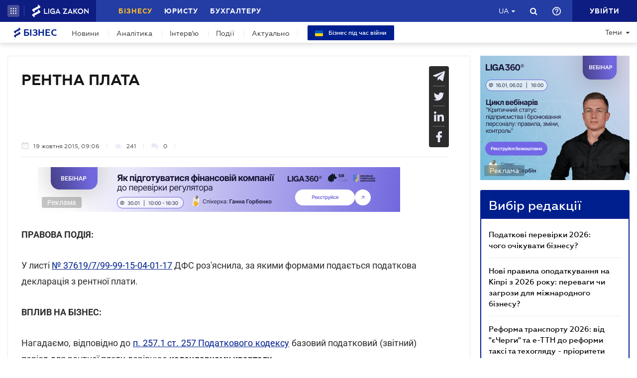

--- FILE ---
content_type: text/html; charset=utf-8
request_url: https://biz.ligazakon.net/news/176129_rentna-plata
body_size: 21830
content:
<!DOCTYPE html>
<!-- VER v1.17 -->
<html>
<head>
    <meta http-equiv="Content-Type" content="text/html; charset=utf-8"/>
    <meta charset="utf-8" />
    <meta name="viewport" content="width=device-width, initial-scale=1.0">
    <meta name="description" content='За якими формами звітувати? &#x27A4; Правила гри для бізнесу &#x27A4; Свіжі новини про бізнес в Україні &#x27A4; Думки експертів на biz.ligazakon.net'/>
    <meta name="keywords" content=''/>
    <title>РЕНТНА ПЛАТА | Бізнес</title>

    <!-- Browser icons -->
    <link rel="icon" type="image/png" sizes="16x16" href="/Content/_pics/favicon/favicon16.png">
    <link rel="icon" type="image/png" sizes="32x32" href="/Content/_pics/favicon/favicon32.png">
    <link rel="icon" type="image/png" sizes="96x96" href="/Content/_pics/favicon/favicon96.png">
    <link rel="icon" type="image/png" sizes="192x192" href="/Content/_pics/favicon/favicon192.png">
    <link rel="icon" type="image/png" sizes="194x194" href="/Content/_pics/favicon/favicon194.png">

    <!-- iOS Safari, Mac Safari, Android icons  -->
    <link rel="apple-touch-icon" sizes="57x57" href="/Content/_pics/favicon/favicon57.png">
    <link rel="apple-touch-icon" sizes="60x60" href="/Content/_pics/favicon/favicon60.png">
    <link rel="apple-touch-icon" sizes="72x72" href="/Content/_pics/favicon/favicon72.png">
    <link rel="apple-touch-icon" sizes="76x76" href="/Content/_pics/favicon/favicon76.png">
    <link rel="apple-touch-icon" sizes="114x114" href="/Content/_pics/favicon/favicon114.png">
    <link rel="apple-touch-icon" sizes="120x120" href="/Content/_pics/favicon/favicon120.png">
    <link rel="apple-touch-icon" sizes="144x144" href="/Content/_pics/favicon/favicon144.png">
    <link rel="apple-touch-icon" sizes="152x152" href="/Content/_pics/favicon/favicon152.png">
    <link rel="apple-touch-icon" sizes="180x180" href="/Content/_pics/favicon/favicon180.png">
    <meta name="apple-mobile-web-app-status-bar-style" content="#ffffff">

    <!-- Windows tiles -->
    <meta name="msapplication-square70x70logo" content="/Content/_pics/favicon/favicon70.png">
    <meta name="msapplication-square150x150logo" content="/Content/_pics/favicon/favicon150.png">
    <meta name="msapplication-square310x310logo" content="/Content/_pics/favicon/favicon310.png">
    <meta name="msapplication-wide310x150logo" content="/Content/_pics/favicon/favicon310x150.png">
    <meta name="msapplication-TileImage" content="/Content/_pics/favicon/favicon144.png">
    <meta name="msapplication-TileColor" content="#ffffff">
    <meta name="msapplication-navbutton-color" content="#ffffff">
    <meta name="theme-color" content="#ffffff"/>
    <meta name="msapplication-config" content="/Content/_pics/favicon/browserconfig.xml">

    <link rel="mask-icon" href="/Content/_pics/favicon/safari-pinned-tab.svg" color="#c2185b">

    <!-- Google Tag Manager -->
    <script>(function(w,d,s,l,i){w[l]=w[l]||[];w[l].push({'gtm.start':
    new Date().getTime(),event:'gtm.js'});var f=d.getElementsByTagName(s)[0],
    j=d.createElement(s),dl=l!='dataLayer'?'&l='+l:'';j.async=true;j.src=
    'https://www.googletagmanager.com/gtm.js?id='+i+dl;f.parentNode.insertBefore(j,f);
    })(window,document,'script','dataLayer','GTM-P6F8NPFX');</script>
    <!-- End Google Tag Manager -->

    <link rel="stylesheet" type="text/css" href="/Content/css/bootstrap.min.css"/>
    <link rel="stylesheet" type="text/css" href="/Content/css/slick/slick.css"/>
    <link rel="stylesheet" type="text/css" href="/Content/css/slick/slick-theme.css"/>
    <link rel="stylesheet" type="text/css" href="/Content/css/jquery.scrollbar.css"/>

    <script>
        var JurHeaderSolutionsFromTitle = 'JurHeaderSolutionsFromTitle';
        var isDebugMode = 'False';
        var lang = 'uk-UA';
    
        // LOCALIZATION
        
        // Single Page
        var errorWithRepeatMessage = 'Сталася помилка. Спробуйте ще раз';
        var showAll = 'Показати все';
        var hide = 'Згорнути';
        var imagePreviewShow = 'Збільшити зображення';
        var imagePreviewClose = 'Закрити';

        // Article Notes
        var moreByTopic = 'Більше по цій темі';
        var relatedReads = 'Читайте також';
        var oneEvent = 'Подія';
        var anotherByTopic = 'На цю ж тему';
        var inLZProducts = 'у продуктах ЛІГА:ЗАКОН';

        // Header Platforma
        var plaftormaHeaderRUShortLangTitle = 'Рос.';
        var plaftormaHeaderUAShortLAngTitle = 'Укр.';
        var PlatformaHeaderLogin = 'УВІЙТИ';
        var BizHeaderSolutionsFromTitle = 'Від';
        var BizHeaderSolutionsMonthShortTitle = 'міс';
        var BizHeaderSolutionsBuyTitle = 'Придбати';
        var BizHeaderSolutionsDetailTitle = 'Детальніше';
        var BizHeaderSolutionsGetTestTitle = 'ВЗЯТИ НА ТЕСТ';
        var platformaHeaderFavoriteFolderAddSuccess = 'Нову теку добавлено';
        var platformaHeaderFeedBackMessage = 'Повідомлення';
        var notificationTitle = 'Сповіщення';
        var requestToApi = 'https://api.ligazakon.net';
        var platformaDomain = 'https://ligazakon.net';
        var platformaHeaderGlobalMenuFunctionInWork = 'Функціонал у розробці';

        //Home
        var MainSubscribeTextGood1 = 'Дякуємо, за підписку!';
        var MainSubscribeTextGood2 = 'Чекайте на новини вже цього тижня на вашу електронну пошту';
        var MainSubscribeTextBad1 = 'Нажаль, щось пішло не так.';
        var MainSubscribeTextBad2 = 'Спробуйте ще раз декількома хвилинами пізніше';
        var MainEventTypeTitle = 'Подія';
        var WebinarTypeTitle = 'Вебінар';
        var MainPracticumTypeTitle = 'Практикум';
        var BizCalendarGoToEvent = 'Перейти до події';
        var BizCalendarGoToPracticum = 'Перейти до практикума';
        var BizCalendarPracticumLecturer = 'Спікер';
        var BizCalendarPracticumOnline = 'Онлайн';
        var BizCalendarPracticumOffline ='Офлайн';

        // Subscription
        var errorWithRepeatMessage = 'Сталася помилка. Спробуйте ще раз';
        var emailSubscriptionSuccess = 'Ви підписалися на розсилку новин від порталу Бізнес';
        var emailTooLong = 'Ваша поштова адреса має бути не більше 50 символів';
        var restrictedMailDomain = 'Поштова адреса має заборонений домен. Наш сайт не гарантує коректну роботу із ним';
        var incorrectEmailMessage = 'Будь ласка, перевірте чи правильний Ваш e-mail';

        // Calendar
        var eventTypeEvent = 'Подія';
        var eventTypePracticum = 'Практикум';
        var calendarPracticumReporter = 'Доповідач';
        var calendarDetailLink = 'Детальніше';

        //Social Promo Block
        var BizSocialNetworkPromoText = 'Читайте нас в соцмережах.';
        var BizSubcribePromoText = 'Підпишіться, щоб бути в курсі усіх бізнес-новин.';


        var upButtonTitle = 'UpButtonTitle';
    </script>

    <script src="https://code.jquery.com/jquery-3.6.0.min.js"></script>
    <script src="https://cdn.jsdelivr.net/npm/popper.js@1.16.1/dist/umd/popper.min.js" integrity="sha384-9/reFTGAW83EW2RDu2S0VKaIzap3H66lZH81PoYlFhbGU+6BZp6G7niu735Sk7lN" crossorigin="anonymous"></script>
    <script src="/js/lib/bootstrap.min.js"></script>
    <script defer src="/js/lib/slick.min.js"></script>
    <script defer src="/js/lib/moment/moment.min.js"></script>
    <script defer src="/js/lib/moment/moment_locale_ru.js"></script>
    <script defer src="/js/lib/moment/moment_locale_uk.js"></script>
    <script defer src="/js/lib/jquery.sticky-kit.min.js"></script>
    <script defer src="/js/lib/scroller.js"></script>
    <script defer src="/js/lib/scrollbar/jquery.scrollbar-edited.min.js"></script>

        <link href="/css/dist/main.min.css" rel="stylesheet" />
        <script defer src="/js/dist/SJS/localTranslate.min.js"></script>
        <script defer src="/js/dist/tooltipTranslate.min.js"></script>
        <script defer src="/js/dist/general.min.js"></script>
        <script defer src="/js/dist/SJS/general2.min.js"></script>
        <script defer src="/js/dist/siteMenu.min.js"></script>
        <script defer src="/js/dist/calendar.min.js"></script>
        <script defer src="/js/dist/SJS/checkMediaForMainPopup.min.js"></script>
        <script src="/js/dist/SJS/subscriptionModal.min.js"></script>
        <script async src="/js/dist/lzLakeEvents.min.js"></script>

    <script defer type='text/javascript' src='https://ads.ligazakon.net/adserver/www/delivery/spcjs.php?id=5'></script>
    <link rel="canonical" href='https://biz.ligazakon.net/news/176129_rentna-plata'/>
	<meta property="og:title" content="РЕНТНА ПЛАТА | Бізнес"><meta property="og:type" content="article"><meta property="og:image" content="https://biz.ligazakon.net/favicon.ico"><meta property="og:url" content="https://biz.ligazakon.net//news/176129_rentna-plata"><meta property="og:description" content="За якими формами звітувати? ➤ Правила гри для бізнесу ➤ Свіжі новини про бізнес в Україні ➤ Думки експертів на biz.ligazakon.net"><link rel="alternate" href="https://biz.ligazakon.net/ru/news/176129_rentna-plata" hreflang="ru-ua" /><link rel ="alternate" href="https://biz.ligazakon.net/news/176129_rentna-plata" hreflang="uk-ua" /><script type="application/ld+json">{"@context":"https://schema.org","@type":"NewsArticle","mainEntityOfPage":"https://biz.ligazakon.net//news/176129_rentna-plata","author":{"@type":"Organization","name":"https://biz.ligazakon.net/"},"dateModified":"2015-10-19","datePublished":"2015-10-19","headline":"\u0420\u0415\u041D\u0422\u041D\u0410 \u041F\u041B\u0410\u0422\u0410","publisher":{"@type":"Organization","name":"biz.ligazakon.net","url":"https://biz.ligazakon.net/","email":"Alexandra.Koznova@ligazakon.ua","logo":{"@type":"ImageObject","url":"https://biz.ligazakon.net/biz-seo.png","height":80,"width":600}}}</script>
</head>
<body lang="ua">

    <!-- Google Tag Manager (noscript) -->
    <noscript><iframe src="https://www.googletagmanager.com/ns.html?id=GTM-P6F8NPFX"
    height="0" width="0" style="display:none;visibility:hidden"></iframe></noscript>
    <!-- End Google Tag Manager (noscript) -->

    
<script>
    var lisenseAuthorized = false;
    var platformaAPIGlobal = 'https://api.ligazakon.net';
</script>
<section class="lz-header-main">
    <div class="container central_block">
        <div class="row">
            <div class="col col-md-auto header_left_block">
                <div class="all_solutions_block all_solutions_block_unauth d-flex">
                    <a class="all_solutions_btn dropdown-toggle"
                       href="#"
                       role="button"
                       id="basketDropdownMenuLink"
                       data-toggle="dropdown"
                       aria-haspopup="false"
                       aria-expanded="false">
                            <svg width="12" height="12" viewBox="0 0 12 12" fill="none" xmlns="http://www.w3.org/2000/svg" class="ico_open">
                                <circle class="circle" cx="1.29114" cy="1.29114" r="1.29114" fill="white"/>
                                <circle class="circle" cx="6.00012" cy="1.29114" r="1.29114" fill="white"/>
                                <circle class="circle" cx="10.7091" cy="1.29114" r="1.29114" fill="white"/>
                                <circle class="circle" cx="1.29114" cy="5.99988" r="1.29114" fill="white"/>
                                <circle class="circle" cx="1.29114" cy="10.7089" r="1.29114" fill="white"/>
                                <circle class="circle" cx="6.00012" cy="5.99988" r="1.29114" fill="white"/>
                                <circle class="circle" cx="6.00012" cy="10.7089" r="1.29114" fill="white"/>
                                <circle class="circle" cx="10.7091" cy="5.99988" r="1.29114" fill="white"/>
                                <circle class="circle" cx="10.7091" cy="10.7089" r="1.29114" fill="white"/>
                            </svg>

                            <svg width="12" height="12" viewBox="0 0 12 12" fill="none" xmlns="http://www.w3.org/2000/svg" class="ico_close">
                                <path class="ico_close_lines" d="M1.3335 1.33325L6.00016 5.99991M6.00016 5.99991L10.6668 10.6666M6.00016 5.99991L10.6668 1.33325M6.00016 5.99991L1.3335 10.6666" stroke="white" stroke-width="1.5" stroke-linecap="round" stroke-linejoin="round"/>
                            </svg>
                    </a>
                    <div class="dropdown-menu dropdown-menu-right dropdown-menu_basket" aria-labelledby="productsDropdownMenuLink">
                        <div class="common-dropdown-menu">
                            <div class="common-dropdown-menu__title">ПЛАТФОРМА ЛІГА:ЗАКОН</div>
                            <div class="common-dropdown-menu__list">
                                <a href="http://www.ligazakon.ua/prices/complete/Price_LZ.pdf" target="_blank" class="single-item">
                                    <img src="/Content/_pics/platformaHeaderImage/price.png" class="single-icon">
                                    <span class="single-text">Повний прайс</span>
                                </a>
                                <a href="https://store.ligazakon.net" target="_blank" class="single-item">
                                    <i class="fa fa-check-square"></i>
                                    <span class="single-text">Обрати оптимальне рішення</span>
                                </a>
                            </div>
                        </div>
                        <a href="https://store.ligazakon.net" target="_blank" class="show-all">
                            <div class="show-all__text">УСІ РІШЕННЯ</div>
                            <i class="fa fa-arrow-right"></i>
                        </a>
                    </div>
                </div>

                <a class="platform_link" href="https://ligazakon.net/" target="_blank">
                    <img alt="Liga:Zakon" src="/Content/_pics/logo_un.png">
                </a>
            </div>
            <div class="col d-none d-lg-block header_central_block">
                <div class="main_menu_links_block d-none d-lg-block">
                    <a class="main_menu_link active" href="/" id="lz_biz_link">Бізнесу</a>
                    <a class="main_menu_link" href="https://jurliga.ligazakon.net/" target="_blank" id="lz_jur_link">Юристу</a>
                    <a class="main_menu_link" href="https://buh.ligazakon.net/" target="_blank" id="lz_buh_link">Бухгалтеру</a>

                </div>
                <div class="search_block">
                    <i class="fa fa-search search_button call_search"></i>
                </div>
                <div class="d-block lang_dropdown">
                    <a class="dropdown-toggle lang_dropdown_link" href="#" role="button" id="langDropdownMenuLink"
                       data-toggle="dropdown" aria-haspopup="true" aria-expanded="false"></a>
                    <div class="dropdown-menu dropdown-menu-right" aria-labelledby="langDropdownMenuLink">
                        <a class="dropdown-item lang_item_ru" href='https://biz.ligazakon.net/ru/news/176129_rentna-plata'>Російська</a>
                        <a class="dropdown-item lang_item_ua" href='https://biz.ligazakon.net/news/176129_rentna-plata'>Українська</a>
                    </div>
                </div>
            </div>
            

            <div class="col-12 col-md search_bar">
                <form id="header_search_form" data-platform-host='https://ligazakon.net'>
                    <input class="header_search_input" type="text"
                           placeholder='Пошук по всій платформі ЛІГА:ЗАКОН'>
                    <a class="header_search_submit">
                        <i class="fa fa-search search_button"></i>
                    </a>
                    <input class="submit_hidden" type="submit">
                </form>
            </div>

            <div class="col col-lg-auto header_right_block">
                <div class="d-block d-lg-none lang_dropdown">
                    <a class="dropdown-toggle lang_dropdown_link" href="#" role="button" id="langDropdownMenuLink"
                       data-toggle="dropdown" aria-haspopup="true" aria-expanded="false"></a>
                    <div class="dropdown-menu dropdown-menu-right" aria-labelledby="langDropdownMenuLink">
                        <a class="dropdown-item lang_item_ru" href='https://biz.ligazakon.net/ru/news/176129_rentna-plata'>Російська</a>
                        <a class="dropdown-item lang_item_ua" href='https://biz.ligazakon.net/news/176129_rentna-plata'>Українська</a>
                    </div>
                </div>

                <div class="search_block">
                    <i class="fa fa-search search_button call_search"></i>
                </div>

                <div class="help_block help_dropdown">
                    <a
                        class="help_dropdown_link dropdown-toggle"
                        href="#"
                        role="button"
                        id="dropDownMenuHelp"
                        data-toggle="dropdown"
                        aria-haspopup="true"
                        aria-expanded="false"
                    >
                        <svg width="17" height="17" viewBox="0 0 20 20" fill="none" xmlns="http://www.w3.org/2000/svg">
                            <path d="M9 16H11V14H9V16ZM10 0C4.48 0 0 4.48 0 10C0 15.52 4.48 20 10 20C15.52 20 20 15.52 20 10C20 4.48 15.52 0 10 0ZM10 18C5.59 18 2 14.41 2 10C2 5.59 5.59 2 10 2C14.41 2 18 5.59 18 10C18 14.41 14.41 18 10 18ZM10 4C7.79 4 6 5.79 6 8H8C8 6.9 8.9 6 10 6C11.1 6 12 6.9 12 8C12 10 9 9.75 9 13H11C11 10.75 14 10.5 14 8C14 5.79 12.21 4 10 4Z" fill="white"/>
                        </svg>
                    </a>
                    <div class="dropdown-menu dropdown-menu_help dropdown-menu-right" aria-labelledby="dropDownMenuHelp">
                        <div class="help_block_wrap">
                            <div class="help_block_title"><b>Технічна підтримка</b></div>
                            <p><a href="mailto:support@ligazakon.ua">support@ligazakon.ua</a></p>
                            <p><a href="tel:0-800-210-103">0-800-210-103</a></p>

                            <div class="help_block_title help_block_title_t2">Чат-бот</div>
                        </div>
                        <div class="help_block_items">
                            <div class="help_block_item" data-link="https://ligazakon.net/telegram">
                                <svg width="41" height="40" viewBox="0 0 41 40" fill="none" xmlns="http://www.w3.org/2000/svg">
                                    <ellipse cx="20.5707" cy="20" rx="19.8939" ry="20" fill="#0088CC"/>
                                    <path d="M9.97775 20.3741L14.5515 22.0886L16.3344 27.8557C16.4119 28.2454 16.8771 28.3233 17.1871 28.0895L19.7453 25.9853C19.9779 25.7515 20.3655 25.7515 20.6755 25.9853L25.2492 29.3364C25.5593 29.5702 26.0244 29.4144 26.102 29.0247L29.5128 12.6587C29.5904 12.269 29.2028 11.8793 28.8152 12.0352L9.97775 19.3609C9.51263 19.5168 9.51263 20.2182 9.97775 20.3741ZM16.1019 21.2313L25.0942 15.6981C25.2492 15.6201 25.4043 15.8539 25.2492 15.9319L17.8848 22.868C17.6523 23.1018 17.4197 23.4135 17.4197 23.8032L17.1871 25.6736C17.1871 25.9074 16.7995 25.9853 16.722 25.6736L15.7918 22.2445C15.5592 21.8548 15.7143 21.3872 16.1019 21.2313Z" fill="white"/>
                                </svg>
                            </div>
                            <div class="help_block_item" data-link="https://ligazakon.net/viber">
                                <svg width="40" height="40" viewBox="0 0 40 40" fill="none" xmlns="http://www.w3.org/2000/svg">
                                    <ellipse cx="19.8939" cy="20" rx="19.8939" ry="20" fill="#665CAC"/>
                                    <path d="M26.115 10.5459C22.3237 9.81803 18.3865 9.81803 14.5952 10.5459C12.9183 10.9099 10.804 12.9479 10.4394 14.5493C9.78322 17.6792 9.78322 20.8819 10.4394 24.0118C10.8769 25.6131 12.9912 27.6512 14.5952 28.0152C14.6682 28.0152 14.7411 28.0879 14.7411 28.1607V32.7464C14.7411 32.9648 15.0327 33.1103 15.1785 32.892L17.3658 30.6355C17.3658 30.6355 19.1156 28.8158 19.4073 28.5247C19.4073 28.5247 19.4802 28.4519 19.5531 28.4519C21.7404 28.5247 24.0006 28.3063 26.1879 27.9424C27.8648 27.5784 29.9792 25.5403 30.3437 23.939C30.9999 20.8091 30.9999 17.6064 30.3437 14.4765C29.9063 12.9479 27.7919 10.9099 26.115 10.5459ZM26.1879 24.2302C25.8233 24.958 25.3859 25.5403 24.6568 25.9043C24.438 25.9771 24.2193 26.0499 24.0006 26.1227C23.7089 26.0499 23.4902 25.9771 23.2715 25.9043C20.9384 24.958 18.7511 23.6478 17.0013 21.7553C16.0534 20.6635 15.2514 19.4261 14.5952 18.1159C14.3036 17.4608 14.012 16.8785 13.7932 16.2234C13.5745 15.6411 13.9391 15.0588 14.3036 14.6221C14.6682 14.1853 15.1056 13.8942 15.616 13.6758C15.9805 13.4575 16.3451 13.603 16.6367 13.8942C17.22 14.6221 17.8033 15.35 18.2407 16.1506C18.5324 16.6601 18.4595 17.2425 17.9491 17.6064C17.8033 17.6792 17.7304 17.752 17.5845 17.8976C17.5116 17.9703 17.3658 18.0431 17.2929 18.1887C17.1471 18.4071 17.1471 18.6254 17.22 18.8438C17.8033 20.5179 18.8969 21.8281 20.5738 22.556C20.8655 22.7016 21.0842 22.7744 21.4488 22.7744C21.9591 22.7016 22.1778 22.1193 22.5424 21.8281C22.9069 21.537 23.3444 21.537 23.7819 21.7553C24.1464 21.9737 24.5109 22.2649 24.9484 22.556C25.313 22.8472 25.6775 23.0655 26.0421 23.3567C26.2608 23.5023 26.3337 23.8662 26.1879 24.2302ZM23.1257 18.771C22.9798 18.771 23.0528 18.771 23.1257 18.771C22.834 18.771 22.7611 18.6254 22.6882 18.4071C22.6882 18.2615 22.6882 18.0431 22.6153 17.8976C22.5424 17.6064 22.3966 17.3152 22.1049 17.0969C21.9591 17.0241 21.8133 16.9513 21.6675 16.8785C21.4487 16.8057 21.3029 16.8057 21.0842 16.8057C20.8655 16.7329 20.7926 16.5874 20.7926 16.369C20.7926 16.2234 21.0113 16.0778 21.1571 16.0778C22.3237 16.1506 23.1986 16.8057 23.3444 18.1887C23.3444 18.2615 23.3444 18.4071 23.3444 18.4799C23.3444 18.6254 23.2715 18.771 23.1257 18.771ZM22.3966 15.5683C22.032 15.4227 21.6675 15.2772 21.23 15.2044C21.0842 15.2044 20.8655 15.1316 20.7197 15.1316C20.5009 15.1316 20.3551 14.986 20.428 14.7676C20.428 14.5493 20.5738 14.4037 20.7926 14.4765C21.5217 14.5493 22.1778 14.6949 22.834 14.986C24.1464 15.6411 24.8755 16.7329 25.0942 18.1887C25.0942 18.2615 25.0942 18.3343 25.0942 18.4071C25.0942 18.5526 25.0942 18.6982 25.0942 18.9166C25.0942 18.9894 25.0942 19.0622 25.0942 19.135C25.0213 19.4261 24.511 19.4989 24.438 19.135C24.438 19.0622 24.3651 18.9166 24.3651 18.8438C24.3651 18.1887 24.2193 17.5336 23.9277 16.9513C23.4902 16.2962 22.9798 15.8595 22.3966 15.5683ZM26.3337 19.9356C26.115 19.9356 25.9691 19.7173 25.9691 19.4989C25.9691 19.0622 25.8962 18.6254 25.8233 18.1887C25.5317 15.8595 23.636 13.967 21.3758 13.603C21.0113 13.5302 20.6467 13.5302 20.3551 13.4575C20.1364 13.4575 19.8447 13.4575 19.7718 13.1663C19.6989 12.9479 19.9176 12.7296 20.1364 12.7296C20.2093 12.7296 20.2822 12.7296 20.2822 12.7296C23.2715 12.8024 20.428 12.7296 20.2822 12.7296C23.3444 12.8024 25.8962 14.8404 26.4066 17.8976C26.4795 18.4071 26.5524 18.9166 26.5524 19.4989C26.6982 19.7173 26.5524 19.9356 26.3337 19.9356Z" fill="white"/>
                                </svg>
                            </div>
                            <div class="help_block_item" data-link="https://ligazakon.net/fb">
                                <svg _ngcontent-bup-c29="" fill="none" height="40" viewBox="0 0 40 40" width="40" xmlns="http://www.w3.org/2000/svg">
                                    <circle _ngcontent-bup-c29="" cx="20" cy="20" fill="#4E6297" r="20"></circle>
                                    <path _ngcontent-bup-c29="" d="M29 13.8186C29 12.3212 27.6788 11 26.1813 11H14.8186C13.3212 11 12 12.3212 12 13.8186V25.1813C12 26.6787 13.3212 28 14.8186 28H20.544V21.5699H18.4301V18.7513H20.544V17.6062C20.544 15.6684 21.9534 13.9948 23.715 13.9948H26.0052V16.8135H23.715C23.4508 16.8135 23.1865 17.0777 23.1865 17.6062V18.7513H26.0052V21.5699H23.1865V28H26.1813C27.6788 28 29 26.6787 29 25.1813V13.8186Z" fill="white"></path>
                                </svg>
                            </div>
                        </div>
                    </div>
                </div>               

                <div class="enter_link_container">
                    <a class="enter-link" href="https://auth.ligazakon.net?referer=https://biz.ligazakon.net/news/176129_rentna-plata" rel="nofollow">
                        <i class="fa fa-sign-in" aria-hidden="true"></i>
                        <span>УВІЙТИ</span>
                    </a>
                </div>
            </div>
        </div>
    </div>
    <div class="bg_fade"></div>
</section>
        <script defer src="/js/dist/headerJS/headerPlatformaUnAuth.min.js"></script>


<div class="modal fade" id="favorite-modal" tabindex="-1" role="dialog">
    <div class="modal-dialog" role="document">
        <div class="modal-content">
            <div class="modal-header">
                Додавання в Обране
                <button type="button" class="close" data-dismiss="modal" aria-label="Close">
                    <i class="fa fa-close"></i>
                </button>
            </div>
            <form class="favorite-form" novalidate>
                <div class="modal-body">
                   <div class="favorite-title-block">
                       <img class="favicon" src="/Content/_pics/favicon/favicon16.png" alt="icon">
                       <textarea name="favorite-title" id="favorite-title" maxlength="250" placeholder='Введіть назву посилання'></textarea>
                       <div class="fake-textarea-title"></div>
                   </div>
                    <div class="favorite-comment-block">
                        <textarea name="favorite-comment" id="favorite-comment" maxlength="700" placeholder='Опис/Коментар'></textarea>
                    </div>
                    <div class="favorite-search-input">
                        <label for="favorite-search" class="fa fa-search"></label>
                        <input type="text" placeholder='Пошук папки' id="favorite-search" name="favorite-search" submit-folder-id="0">
                    </div>
                    <div class="favorite-folder-block">
                        <ul class="favorite-folder-list">
                            <li id="folder-container" class="single-folder" folder-id="0">
                                <div class="for-folder-hover"></div>
                                <span class="folder-root-text text">МОЇ ПАПКИ</span>
                                <span class="folderIndicator">
                                    <svg data-name="Layer 1" id="root-folder-icon" viewBox="0 0 16 12" xmlns="http://www.w3.org/2000/svg">
                                    <defs>
                                        <style>.clssss-1{opacity:1; fill: #303f9f}</style>
                                    </defs>
                                    <title>folders</title>
                                    <path class="clssss-1" d="M14.5,2a1.44,1.44,0,0,1,1.06.44A1.44,1.44,0,0,1,16,3.5v7A1.5,1.5,0,0,1,14.5,12H1.5a1.44,1.44,0,0,1-1.06-.44A1.44,1.44,0,0,1,0,10.5v-9A1.44,1.44,0,0,1,.44.44,1.44,1.44,0,0,1,1.5,0h5l2,2Zm-.19,8.5a.21.21,0,0,0,.19-.19V3.69a.21.21,0,0,0-.19-.19H7.88l-2-2H1.69a.21.21,0,0,0-.19.19v8.62a.21.21,0,0,0,.19.19Z"></path>
                                </svg>
                                </span>
                                <i class="arrow-folder fa fa-chevron-down"></i>
                                <span class="createFolder" id="forInsertRecurtion" folderid="0"><svg data-name="Layer 1" id="add_folder_svg" viewBox="0 0 22 18" xmlns="http://www.w3.org/2000/svg">
                                    <defs>
                                    <style>.add-folder-icon { fill: #ffbe26;}</style>
                                    </defs>
                                    <title>add_folder</title>
                                    <path class="add-folder-icon" d="M21.34,3.66A2.14,2.14,0,0,0,19.75,3h-8l-3-3H2.25A2.14,2.14,0,0,0,.66.66,2.14,2.14,0,0,0,0,2.25v13.5a2.14,2.14,0,0,0,.66,1.59A2.14,2.14,0,0,0,2.25,18h17.5A2.25,2.25,0,0,0,22,15.75V5.25A2.14,2.14,0,0,0,21.34,3.66ZM15,9.57v2H12v3H10v-3H7v-2h3v-3h2v3Z"></path>
                                    </svg>
                                </span>
                                <div class="folder-hover"></div>
                            </li>

                        </ul>
                        <div class="favorite-folder-loader-block show">
                            <div class="loader"></div>
                        </div>
                    </div>
                    <div class="favorite-search-block hidden-search-block">

                    </div>
                </div>
                <div class="modal-footer">
                    <button type="button" class="close close_favorite_modal" data-dismiss="modal" aria-label="Close"><span class="close_favorite_modal__text">Скасувати</span></button>
                    <button type="submit" class="submit_favorite_modal"><span class="submit_favorite_modal__text">Додати</span> <div class="submit-loader-wrapper"><span class="loader"></span></div></button>
                </div>
            </form>
        </div>
    </div>
</div>

<div class="modal fade" tabindex="-1" role="dialog" style="" id="bigtable">
    <div class="modal-dialog" role="document">
        <div class="modal-content">
            <button type="button" class="close" data-dismiss="modal" aria-label="Close"></button>
            <div class="modal-body"></div>
        </div>
    </div>
</div>

<div class="wrap_popout_previewphoto"></div>

<div class="push-modal close">
    <div class="push-modal_text"></div>
</div>

<script>
    var platformHost = 'https://ligazakon.net';
    var platformaHeaderFeedBackErrorMessage = 'На сервері виникла помилка. Додаток тимчасово недоступний, спробуйте повторити дію пізніше';
    var platformaHeaderFavoriteItemAddSuccess = 'Сторінку додано до Обраного ';
    var platformaHeaderMyBookmarks = 'Мої закладки';
    var platformaHeaderFavoriteSelectFolderPls = 'Оберіть теку';
    var notificationTitle = 'Сповіщення';
    var platformaHeaderFeedBackMessage = 'Повідомлення';
    var lzUserAuthorized = 'False';
</script>

    <section class="main_menu_section">
    <div class="container central_block">



        <div class="main_menu main_menu_wide d-xs-flex">
            <div class="menu_logo_block">
                <a href="https://biz.ligazakon.net/">
                    <div class="menu_logo_title">
                        <svg width="14" height="21" viewBox="0 0 14 21" fill="none" xmlns="http://www.w3.org/2000/svg">
                            <path d="M12.329 2.30378C11.6019 1.7184 9.38999 0 9.38999 0V3.13008C9.38999 3.13008 2.5415 6.67912 1.46701 7.22724C-0.0670769 8.01001 -0.58231 9.38976 0.819705 10.5189C1.54684 11.1043 3.75871 12.8227 3.75871 12.8227V9.69261C3.75871 9.69261 10.6072 6.14357 11.6817 5.59544C13.2158 4.81268 13.731 3.43293 12.329 2.30378V2.30378Z" fill="#001F8E"/>
                            <path d="M12.329 10.4809C11.6019 9.89552 9.38999 8.17712 9.38999 8.17712V11.3072C9.38999 11.3072 2.5415 14.8562 1.46701 15.4044C-0.0670769 16.1871 -0.58231 17.5669 0.819705 18.696C1.54684 19.2814 3.75871 20.9998 3.75871 20.9998V17.8697C3.75871 17.8697 10.6067 14.3207 11.6812 13.7726C13.2153 12.9898 13.7305 11.6101 12.3285 10.4809H12.329Z" fill="#001F8E"/>
                        </svg>  
                        Бізнес
                    </div>
                </a>
            </div>

            <nav class="menu_nav_block">
                <a class="menu_nav_item active" href='https://biz.ligazakon.net/news'>Новини</a>
                <a class="menu_nav_item" href='https://biz.ligazakon.net/analitycs'><span></span>Аналітика</a>
                <a class="menu_nav_item" href='https://biz.ligazakon.net/interview'><span></span>Інтерв'ю</a>
                <a class="menu_nav_item" href='https://biz.ligazakon.net/events'><span></span>Події</a>
                <a class="menu_nav_item" href='https://biz.ligazakon.net/aktualno'><span></span>Актуально</a>
                <a href="https://biz.ligazakon.net/aktualno/11677_bznes-pd-chas-vyni-dopovnyutsya" class="menu_warnews_btn pc_btn">
                    <svg width="16" height="16" viewBox="0 0 16 16" fill="none" xmlns="http://www.w3.org/2000/svg">
                        <g clip-path="url(#clip0_7_111)">
                        <path d="M14.2222 2.22217H1.77778C1.30628 2.22217 0.854097 2.40947 0.520699 2.74287C0.187301 3.07626 0 3.52845 0 3.99995L0 7.99995H16V3.99995C16 3.52845 15.8127 3.07626 15.4793 2.74287C15.1459 2.40947 14.6937 2.22217 14.2222 2.22217Z" fill="#005BBB"/>
                        <path d="M16 12C16 12.4715 15.8127 12.9237 15.4793 13.2571C15.1459 13.5905 14.6937 13.7778 14.2222 13.7778H1.77778C1.30628 13.7778 0.854097 13.5905 0.520699 13.2571C0.187301 12.9237 0 12.4715 0 12V8H16V12Z" fill="#FFD500"/>
                        </g>
                        <defs>
                        <clipPath id="clip0_7_111">
                        <rect width="16" height="16" fill="white"/>
                        </clipPath>
                        </defs>
                    </svg>
                    Бізнес під час війни
                </a> 
            </nav>
            <div class="menu_tags_block">
                <div class="tags_category tags_industries_block">
                    <a class="dropdown-toggle tags_category_button" href="#" id="dropdownMenuLinkIndustries" data-toggle="dropdown" data-display="static" aria-haspopup="true" aria-expanded="false">Теми<i class="fa fa-caret-down"></i></a>
                    <div class="dropdown-menu dropdown-menu-right" aria-labelledby="dropdownMenuLinkIndustries" id="dropdownMenuLinkIndustries_list">
                        <ul>
                                <li><a class="dropdown-item" href="/temy/podatky">Податки</a></li>
                                <li><a class="dropdown-item" href="/temy/mighnarodni_vidnisyny">Міжнародні відносини</a></li>
                                <li><a class="dropdown-item" href="/temy/korporatyvne-pravo-mna">Корпоративне право/M&amp;A</a></li>
                                <li><a class="dropdown-item" href="/temy/sudova-praktyka">Судова практика</a></li>
                                <li><a class="dropdown-item" href="/temy/tsinni-papery-ta-fondovyj-rynok">Цінні папери та фондовий ринок</a></li>
                                <li><a class="dropdown-item" href="/temy/perevirky">Перевірки</a></li>
                                <li><a class="dropdown-item" href="/temy/organizacija-dijalnosti-i-licenzuvannya">Організація діяльності і ліцензування</a></li>
                                <li><a class="dropdown-item" href="/temy/financy">Фінанси</a></li>
                                <li><a class="dropdown-item" href="/temy/bezpeka">Безпека</a></li>
                                <li><a class="dropdown-item" href="/temy/personal">Персонал</a></li>
                                <li><a class="dropdown-item" href="/temy/vidpovidalnist">Відповідальність</a></li>
                                <li><a class="dropdown-item" href="/temy/dogovirni_vidnosyny">Договірні відносини</a></li>
                                <li><a class="dropdown-item" href="/temy/derzhzakupivli">Держзакупівлі</a></li>
                                <li><a class="dropdown-item" href="/temy/marketing_reklama">Маркетинг, реклама</a></li>
                                <li><a class="dropdown-item" href="/temy/pensii_i_socvyplaty">Пенсії і соцвиплати</a></li>
                                <li><a class="dropdown-item" href="/temy/licenzuvannya">Ліцензування</a></li>
                                <li><a class="dropdown-item" href="/temy/oborona-ta-bezpeka-derzhavy">Оборона та безпека держави</a></li>
                                <li><a class="dropdown-item" href="/temy/GhKG">ЖКГ</a></li>
                                <li><a class="dropdown-item" href="/temy/bankrutstvo-ta-restrukturizatsiya">Банкрутство та реструктуризація</a></li>
                                <li><a class="dropdown-item" href="/temy/intelektualna-vlasnist">Інтелектуальна власність</a></li>
                                <li><a class="dropdown-item" href="/temy/derghava_bujdghet">Держава, бюджет</a></li>
                                <li><a class="dropdown-item" href="/temy/bezpeka-biznesu">Безпека бізнесу</a></li>
                                <li><a class="dropdown-item" href="/temy/prirodni_resursy">Природні ресурси</a></li>
                                <li><a class="dropdown-item" href="/temy/complaens">Комплаєнс</a></li>
                                <li><a class="dropdown-item" href="/temy/mytnycja_i_ZED">ЗЕД</a></li>
                                <li><a class="dropdown-item" href="/temy/galuzi">Галузі</a></li>
                                <li><a class="dropdown-item" href="/temy/zemlya-i-nedvizhimost">Земля та нерухомість</a></li>
                                <li><a class="dropdown-item" href="/temy/nepidkontrolns-terytoriyi">Непідконтрольні території</a></li>
                                <li><a class="dropdown-item" href="/temy/vlasnist_orenda">Власність, оренда</a></li>
                        </ul>
                    </div>
                </div>
            </div>
            <div class="menu_right_breakpoint"></div>
            <a href="https://biz.ligazakon.net/aktualno/11677_bznes-pd-chas-vyni-dopovnyutsya" class="menu_warnews_btn pl_btn">
                <svg width="16" height="16" viewBox="0 0 16 16" fill="none" xmlns="http://www.w3.org/2000/svg">
                    <g clip-path="url(#clip0_7_111)">
                    <path d="M14.2222 2.22217H1.77778C1.30628 2.22217 0.854097 2.40947 0.520699 2.74287C0.187301 3.07626 0 3.52845 0 3.99995L0 7.99995H16V3.99995C16 3.52845 15.8127 3.07626 15.4793 2.74287C15.1459 2.40947 14.6937 2.22217 14.2222 2.22217Z" fill="#005BBB"/>
                    <path d="M16 12C16 12.4715 15.8127 12.9237 15.4793 13.2571C15.1459 13.5905 14.6937 13.7778 14.2222 13.7778H1.77778C1.30628 13.7778 0.854097 13.5905 0.520699 13.2571C0.187301 12.9237 0 12.4715 0 12V8H16V12Z" fill="#FFD500"/>
                    </g>
                    <defs>
                    <clipPath id="clip0_7_111">
                    <rect width="16" height="16" fill="white"/>
                    </clipPath>
                    </defs>
                </svg>
                Бізнес під час війни
            </a>
            <div class="menu_nav_dropdown menu_nav_dropdown_mobile d-xl-none d-block">
                <a class="dropdown-toggle menu_nav_dropdown_link" href="#" id="dropdownMenuNavMob" data-toggle="dropdown" data-display="static" aria-haspopup="true" aria-expanded="false" data-reference="parent">
                    <span></span>
                </a> 
                <div class="dropdown-menu" aria-labelledby="dropdownMenuNavMob">
                    <div class="dropdown_menu_nav_block">
                        <a class="menu_nav_item dropdown_menu_nav_item" href='https://biz.ligazakon.net/news'>Новини</a>
                        <a class="menu_nav_item dropdown_menu_nav_item" href='https://biz.ligazakon.net/analitycs'><span></span>Аналітика</a>
                        <a class="menu_nav_item dropdown_menu_nav_item" href='https://biz.ligazakon.net/interview'><span></span>Інтерв'ю</a>
                        <a class="menu_nav_item dropdown_menu_nav_item" href='https://biz.ligazakon.net/events'><span></span>Події</a>
                        <a class="menu_nav_item dropdown_menu_nav_item" href='https://biz.ligazakon.net/aktualno'><span></span>Актуально</a>
                        <div class="menu_warnews_btn_wrap">
                            <a href="https://biz.ligazakon.net/aktualno/11677_bznes-pd-chas-vyni-dopovnyutsya" class="menu_warnews_btn mob_btn">
                                <svg width="16" height="16" viewBox="0 0 16 16" fill="none" xmlns="http://www.w3.org/2000/svg">
                                    <g clip-path="url(#clip0_7_111)">
                                    <path d="M14.2222 2.22217H1.77778C1.30628 2.22217 0.854097 2.40947 0.520699 2.74287C0.187301 3.07626 0 3.52845 0 3.99995L0 7.99995H16V3.99995C16 3.52845 15.8127 3.07626 15.4793 2.74287C15.1459 2.40947 14.6937 2.22217 14.2222 2.22217Z" fill="#005BBB"/>
                                    <path d="M16 12C16 12.4715 15.8127 12.9237 15.4793 13.2571C15.1459 13.5905 14.6937 13.7778 14.2222 13.7778H1.77778C1.30628 13.7778 0.854097 13.5905 0.520699 13.2571C0.187301 12.9237 0 12.4715 0 12V8H16V12Z" fill="#FFD500"/>
                                    </g>
                                    <defs>
                                    <clipPath id="clip0_7_111">
                                    <rect width="16" height="16" fill="white"/>
                                    </clipPath>
                                    </defs>
                                </svg>
                                Бізнес під час війни
                            </a>
                        </div>
                    </div>

                    <div class="accordion" id="dropdown_menu_accordion_mob">
                        <div class="card">
                            <div class="accordion_card_header" id="dropdown_menu_topics">
                                <a class="collapsed" href="javascript:void(0);" data-toggle="collapse" data-target="#collapseTopics" aria-expanded="false" aria-controls="collapseTopics">
                                    Теми
                                </a>
                            </div>
                            <div id="collapseTopics" class="collapse" aria-labelledby="dropdown_menu_topics" data-parent="#dropdown_menu_accordion_mob">
                                <div class="card-body">
                                        <a class="dropdown-item" href="/temy/podatky">Податки</a>
                                        <a class="dropdown-item" href="/temy/mighnarodni_vidnisyny">Міжнародні відносини</a>
                                        <a class="dropdown-item" href="/temy/korporatyvne-pravo-mna">Корпоративне право/M&amp;A</a>
                                        <a class="dropdown-item" href="/temy/sudova-praktyka">Судова практика</a>
                                        <a class="dropdown-item" href="/temy/tsinni-papery-ta-fondovyj-rynok">Цінні папери та фондовий ринок</a>
                                        <a class="dropdown-item" href="/temy/perevirky">Перевірки</a>
                                        <a class="dropdown-item" href="/temy/organizacija-dijalnosti-i-licenzuvannya">Організація діяльності і ліцензування</a>
                                        <a class="dropdown-item" href="/temy/financy">Фінанси</a>
                                        <a class="dropdown-item" href="/temy/bezpeka">Безпека</a>
                                        <a class="dropdown-item" href="/temy/personal">Персонал</a>
                                        <a class="dropdown-item" href="/temy/vidpovidalnist">Відповідальність</a>
                                        <a class="dropdown-item" href="/temy/dogovirni_vidnosyny">Договірні відносини</a>
                                        <a class="dropdown-item" href="/temy/derzhzakupivli">Держзакупівлі</a>
                                        <a class="dropdown-item" href="/temy/marketing_reklama">Маркетинг, реклама</a>
                                        <a class="dropdown-item" href="/temy/pensii_i_socvyplaty">Пенсії і соцвиплати</a>
                                        <a class="dropdown-item" href="/temy/licenzuvannya">Ліцензування</a>
                                        <a class="dropdown-item" href="/temy/oborona-ta-bezpeka-derzhavy">Оборона та безпека держави</a>
                                        <a class="dropdown-item" href="/temy/GhKG">ЖКГ</a>
                                        <a class="dropdown-item" href="/temy/bankrutstvo-ta-restrukturizatsiya">Банкрутство та реструктуризація</a>
                                        <a class="dropdown-item" href="/temy/intelektualna-vlasnist">Інтелектуальна власність</a>
                                        <a class="dropdown-item" href="/temy/derghava_bujdghet">Держава, бюджет</a>
                                        <a class="dropdown-item" href="/temy/bezpeka-biznesu">Безпека бізнесу</a>
                                        <a class="dropdown-item" href="/temy/prirodni_resursy">Природні ресурси</a>
                                        <a class="dropdown-item" href="/temy/complaens">Комплаєнс</a>
                                        <a class="dropdown-item" href="/temy/mytnycja_i_ZED">ЗЕД</a>
                                        <a class="dropdown-item" href="/temy/galuzi">Галузі</a>
                                        <a class="dropdown-item" href="/temy/zemlya-i-nedvizhimost">Земля та нерухомість</a>
                                        <a class="dropdown-item" href="/temy/nepidkontrolns-terytoriyi">Непідконтрольні території</a>
                                        <a class="dropdown-item" href="/temy/vlasnist_orenda">Власність, оренда</a>
                                </div>
                            </div>
                        </div>
                    </div>
                </div>
            </div>
        </div>



        <div class="main_menu main_menu_mobile d-sm-none d-xs-flex d-none">
            
            <div class="menu_logo_block">
                <a href="https://biz.ligazakon.net/">
                    <div class="menu_logo_title">
                        <svg width="14" height="21" viewBox="0 0 14 21" fill="none" xmlns="http://www.w3.org/2000/svg">
                            <path d="M12.329 2.30378C11.6019 1.7184 9.38999 0 9.38999 0V3.13008C9.38999 3.13008 2.5415 6.67912 1.46701 7.22724C-0.0670769 8.01001 -0.58231 9.38976 0.819705 10.5189C1.54684 11.1043 3.75871 12.8227 3.75871 12.8227V9.69261C3.75871 9.69261 10.6072 6.14357 11.6817 5.59544C13.2158 4.81268 13.731 3.43293 12.329 2.30378V2.30378Z" fill="#001F8E"/>
                            <path d="M12.329 10.4809C11.6019 9.89552 9.38999 8.17712 9.38999 8.17712V11.3072C9.38999 11.3072 2.5415 14.8562 1.46701 15.4044C-0.0670769 16.1871 -0.58231 17.5669 0.819705 18.696C1.54684 19.2814 3.75871 20.9998 3.75871 20.9998V17.8697C3.75871 17.8697 10.6067 14.3207 11.6812 13.7726C13.2153 12.9898 13.7305 11.6101 12.3285 10.4809H12.329Z" fill="#001F8E"/>
                        </svg>  
                        Бізнес
                    </div>
                </a>
            </div>

            <div class="menu_nav_dropdown">
                <a class="dropdown-toggle menu_nav_dropdown_link" href="#" id="dropdownMenuNavMob" data-toggle="dropdown" data-display="static" aria-haspopup="true" aria-expanded="false" data-reference="parent"><i class="fa fa-bars"></i></a>
                <div class="dropdown-menu" aria-labelledby="dropdownMenuNavMob">
                    <i class="fa fa-angle-up"></i>
                    <div class="dropdown_menu_nav_block">
                        <a class="dropdown-item dropdown_menu_nav_item" href='https://biz.ligazakon.net/news'>Новини</a>
                        <a class="dropdown-item dropdown_menu_nav_item" href='https://biz.ligazakon.net/analitycs'>Аналітика</a>
                        <a class="dropdown-item dropdown_menu_nav_item" href='https://biz.ligazakon.net/interview'>Інтерв'ю</a>
                        <a class="dropdown-item dropdown_menu_nav_item" href='https://biz.ligazakon.net/events'>Події</a>
                        <a class="dropdown-item dropdown_menu_nav_item_actual dropdown_menu_nav_item" href='https://biz.ligazakon.net/aktualno'>Актуально</a>
                        <div class="dropdown-divider"></div>
                    </div>
                    <div class="dropdown-divider"></div>
                    <div class="accordion" id="dropdown_menu_tags_accordion_mob">
                        <div class="card">
                            <div class="accordion_card_header" id="dropdown_menu_tags_industries_mob">
                                <a class="collapsed" href="javascript:void(0);" data-toggle="collapse" data-target="#collapseIndustries" aria-expanded="false" aria-controls="collapseIndustries">
                                    Теми
                                </a>
                            </div>
                            <div id="collapseIndustries" class="collapse" aria-labelledby="dropdown_menu_tags_industries_mob" data-parent="#dropdown_menu_tags_accordion_mob">
                                <div class="card-body">
                                    <a class="dropdown-item" href="/temy/podatky">Податки</a>
                                    <a class="dropdown-item" href="/temy/mighnarodni_vidnisyny">Міжнародні відносини</a>
                                    <a class="dropdown-item" href="/temy/korporatyvne-pravo-mna">Корпоративне право/M&amp;A</a>
                                    <a class="dropdown-item" href="/temy/sudova-praktyka">Судова практика</a>
                                    <a class="dropdown-item" href="/temy/tsinni-papery-ta-fondovyj-rynok">Цінні папери та фондовий ринок</a>
                                    <a class="dropdown-item" href="/temy/perevirky">Перевірки</a>
                                    <a class="dropdown-item" href="/temy/organizacija-dijalnosti-i-licenzuvannya">Організація діяльності і ліцензування</a>
                                    <a class="dropdown-item" href="/temy/financy">Фінанси</a>
                                    <a class="dropdown-item" href="/temy/bezpeka">Безпека</a>
                                    <a class="dropdown-item" href="/temy/personal">Персонал</a>
                                    <a class="dropdown-item" href="/temy/vidpovidalnist">Відповідальність</a>
                                    <a class="dropdown-item" href="/temy/dogovirni_vidnosyny">Договірні відносини</a>
                                    <a class="dropdown-item" href="/temy/derzhzakupivli">Держзакупівлі</a>
                                    <a class="dropdown-item" href="/temy/marketing_reklama">Маркетинг, реклама</a>
                                    <a class="dropdown-item" href="/temy/pensii_i_socvyplaty">Пенсії і соцвиплати</a>
                                    <a class="dropdown-item" href="/temy/licenzuvannya">Ліцензування</a>
                                    <a class="dropdown-item" href="/temy/oborona-ta-bezpeka-derzhavy">Оборона та безпека держави</a>
                                    <a class="dropdown-item" href="/temy/GhKG">ЖКГ</a>
                                    <a class="dropdown-item" href="/temy/bankrutstvo-ta-restrukturizatsiya">Банкрутство та реструктуризація</a>
                                    <a class="dropdown-item" href="/temy/intelektualna-vlasnist">Інтелектуальна власність</a>
                                    <a class="dropdown-item" href="/temy/derghava_bujdghet">Держава, бюджет</a>
                                    <a class="dropdown-item" href="/temy/bezpeka-biznesu">Безпека бізнесу</a>
                                    <a class="dropdown-item" href="/temy/prirodni_resursy">Природні ресурси</a>
                                    <a class="dropdown-item" href="/temy/complaens">Комплаєнс</a>
                                    <a class="dropdown-item" href="/temy/mytnycja_i_ZED">ЗЕД</a>
                                    <a class="dropdown-item" href="/temy/galuzi">Галузі</a>
                                    <a class="dropdown-item" href="/temy/zemlya-i-nedvizhimost">Земля та нерухомість</a>
                                    <a class="dropdown-item" href="/temy/nepidkontrolns-terytoriyi">Непідконтрольні території</a>
                                    <a class="dropdown-item" href="/temy/vlasnist_orenda">Власність, оренда</a>
                                    <i class="fa fa-angle-down"></i>
                                </div>
                            </div>
                        </div>
                    </div>
                </div>
            </div>
        </div>
</section>
    
    <div style="margin-top: 112px;" data-main-container="main-container">
        <style>
    .widget-ear-button{
        display: block;
    }
</style>
<script>
    var platformaAPI = 'https://api.ligazakon.net';
    var sharedLinkHost = 'https://biz.ligazakon.net';
    var sharedLinkItem = '/news/176129_rentna-plata';
    var sharedLinkKey = '-news';
    var sharedIdItem = '176129';
    var sharedTitleItem = 'РЕНТНА ПЛАТА';   
    var seeAll = 'Подивитися всі';
    var hideAll = 'Згорнути';
    var isModerate = 'False';
    var NewsModeratorCommentBlockHideCommentItem = 'Приховати коментар';
    var NewsModeratorCommentBlockShowCommentItem = 'Показати коментар'; 
</script>



<section class="globalsinglepage_section newssinglepage_section single_page">
    
    <div class="container central_block central_block_1310">
        <div class="langwarning">
            <div class="langwarning-close" id="langwarning-close"></div>
            <div class="img"></div>
            <div class="langwarning-text">Ця сторінка доступна рідною мовою. 
                <span class="langwarning-yellow">Перейти на українську
                    <span class="langwarning-switch"></span>
                    <img src="/Content/_pics/img_great.png">
                </span>
            </div>
        </div>
        <div class="rowflex mrl-10">
            <div class="rowflex-col rowflex-col-withsidebar-left plr-10">
                <div class="globalsinglepage_content">
                    <div class="globalsinglepage_body">
                        <div class="globalsinglepage_body_wrap">
                            <div class="globalsinglepage_body_cell globalsinglepage_body_content">
                                <div class="newssinglepage_top">
                                    <div class="newssinglepage_tags">
                                    </div>
                                    <div class="newssinglepage_title" data-item-id="176129">
                                        <h1>РЕНТНА ПЛАТА
                                        </h1> 
                                    </div>

                                    <div class="newssinglepage_info">
                                        <div class="cell info_date">
                                            <svg width="15" height="15" viewBox="0 0 15 15" fill="none" xmlns="http://www.w3.org/2000/svg">
                                                <path d="M13.625 2.25C14.108 2.25 14.5 2.642 14.5 3.125V13.625C14.5 14.108 14.108 14.5 13.625 14.5H1.375C0.892 14.5 0.5 14.108 0.5 13.625V3.125C0.5 2.642 0.892 2.25 1.375 2.25H3.125V0.5H5.75V2.25H9.25V0.5H11.875V2.25H13.625ZM12.75 12.75V4.875H2.25V12.75H12.75ZM4 6.625H5.75V8.375H4V6.625ZM6.625 6.625H8.375V8.375H6.625V6.625Z" fill="#E0E0E0"/>
                                            </svg>
                                            19 жовтня 2015, 09:06
                                        </div>
                                        <div class="cell info_views">
                                            <i class="fa fa-eye"></i>
                                            <span class="info_views_count">240</span>
                                        </div>
                                        <div class="cell info_comments">
                                            <i class="fa fa-comments"></i>
                                            <span class="info_comments_count">0</span>
                                        </div>
                                        
                                    </div>
                                </div>

                                <div class="body_text">
                                    <div class="text">
                                        <div class="text_banner">
                                            <div class="text_banner_wrap">
                                                <!-- Revive Adserver Asynchronous JS Tag - Generated with Revive Adserver v4.1.4 -->
                                                <ins data-revive-zoneid="46" data-revive-id="c0c7b6164099debfa0b8912752b375c3"></ins>
                                                <script defer src="//ads.ligazakon.net/adserver/www/delivery/asyncjs.php"></script>
                                                <span class="text_banner_rekl">Реклама</span>
                                            </div>
                                        </div>
                                        
                                        <p align="left"><b>ПРАВОВА ПОДІЯ:</b></p><p align="justify">У листі <a target="_blank" href="https://ligazakon.net/document/view/DFS01027" target="_blank" target="_blank">№ 37619/7/99-99-15-04-01-17</a> ДФС роз'яснила, за якими формами подається податкова декларація з рентної плати.</p><p align="left"><b>ВПЛИВ НА БІЗНЕС: </b></p><p align="justify">Нагадаємо, відповідно до <a target="_blank" href="https://ligazakon.net/document/view/T102755?ed=2015_09_17&an=23720#23720" target="_blank" target="_blank">п. 257.1 ст. 257 Податкового кодексу</a> базовий податковий (звітний) період для рентної плати дорівнює <b>календарному кварталу.</b></p><p align="justify">На підставі <a target="_blank" href="https://ligazakon.net/document/view/T102755?ed=2015_09_17&an=23722#23722" target="_blank" target="_blank">п. 257.3 ст. 257 ПК</a> платник рентної плати <b>протягом 40 календарних днів</b>, наступних за останнім календарним днем податкового (звітного) кварталу, подає відповідному контролюючому органу за формою, встановленою центральним органом виконавчої влади, що забезпечує формування та реалізує державну податкову і митну політику, податкову декларацію з відповідними додатками.</p><p align="justify"><a target="_blank" href="https://ligazakon.net/document/view/RE27496" target="_blank" target="_blank">Наказом Мінфіну від 17.08.2015 р. № 719 «Про затвердження форми Податкової декларації з рентної плати»</a>, який набрав чинності 29 вересня 2015 року, затверджено нову <b>форму податкової декларації з рентної плати.</b></p><p align="justify">Однак згідно з <a target="_blank" href="https://ligazakon.net/document/view/T102755?ed=2015_09_17&an=867#867" target="_blank" target="_blank">п. 46.6 ст. 46 ПК</a> до визначення нових форм декларацій (розрахунків), які набувають чинності, для складання звітності за податковий період, наступний за податковим періодом, у якому відбулося їх оприлюднення, використовуються форми декларацій(розрахунків), які діяли до такого визначення.</p><p align="justify">Таким чином, за новою формою, затвердженою наказом № 719, податкова декларація з рентної плати подаватиметься <b>за IV квартал поточного року</b> та наступні податкові періоди.</p><p align="justify"><b>За III квартал 2015 року</b> платники рентної плати залежно від об'єкта оподаткування звітують за формами, затвердженими наказами ДПА:</p><p align="justify">- <a target="_blank" href="https://ligazakon.net/document/view/RE18819" target="_blank" target="_blank">від 24.12.2010 р. № 1011 «Про затвердження форм податкових розрахунків з рентної плати за транспортування нафти та нафтопродуктів магістральними нафтопроводами та нафтопродуктопроводами, транзитне транспортування трубопроводами природного газу та аміаку територією України»</a> (форма № 1011); </p><p align="justify">- <a target="_blank" href="https://ligazakon.net/document/view/RE18766" target="_blank" target="_blank">від 24.12.2010 р. № 1018 «Про затвердження форми Податкового розрахунку збору за користування радіочастотним ресурсом України»</a> (форма № 1018);</p><p align="justify">А також за формами, затвердженими наказами Мінфіну:</p><p align="justify">- <a target="_blank" href="https://ligazakon.net/document/view/RE22044" target="_blank" target="_blank">від 17.09.2012 р. № 1000 «Про затвердження форм податкових розрахунків з плати за користування надрами»</a> (форма № 1000);</p><p align="justify">- <a target="_blank" href="https://ligazakon.net/document/view/RE22655" target="_blank" target="_blank">від 21.12.2012 р. № 1403 «Про затвердження форм податкових декларацій збору за спеціальне використання води»</a> (форма № 1403); </p><p align="justify">- <a target="_blank" href="https://ligazakon.net/document/view/RE22704" target="_blank" target="_blank">від 21.12.2012 р. № 1404 «Про затвердження форми Податкового розрахунку збору за спеціальне використання лісових ресурсів»</a> (форма № 1404).</p><p align="justify">Зазначимо, форми №№ 1011, 1018 передбачають базовий податковий (звітний) період - календарний місяць.</p><p align="justify">У зв'язку з цим <b>ДФС рекомендує платникам рентної плати</b> подати розрахунки за чинними формами №№ 1011, 1018 із зазначенням у рядку 1 «податковий період» цифри «9», що означатиме подання розрахунків за III квартал 2015 року з граничним строком подання - 9 листопада 2015 року.</p><p align="left"><b>ПРОТЕ:</b></p><p align="justify">Граничним строком сплати та датою проведення нарахування в ІКП для таких розрахунків є 19 листопада 2015 року.</p><p align="justify">Форми №№ 1403, 1404 передбачають базовий податковий період - календарний квартал і подаються за звітний період - 3 квартали 2015 року.</p>

                                    </div>
                                </div>

                                <div class="globalsinglepage_share globalsinglepage_share_mobile">
                                    <div class="sharing_block-generate-link">
                                        <a class="sharing_item share_button_telegram" target="_blank" onclick="socialsNewsDataLayerPush(this, 'telegram.me', 'https://biz.ligazakon.net/news/176129_rentna-plata')"></a>
                                        <a class="sharing_item share_button_twitter" href="https://twitter.com/intent/tweet?url=https://biz.ligazakon.net/news/176129_rentna-plata" target="_blank" onclick="socialsNewsDataLayerPush(this, 'twitter.com', 'https://biz.ligazakon.net/news/176129_rentna-plata')"></a>
                                        <a class="sharing_item share_button_linkedin" href="https://www.linkedin.com/shareArticle?mini=true&url=https://biz.ligazakon.net/news/176129_rentna-plata&title=РЕНТНА ПЛАТА" target="_blank" onclick="socialsNewsDataLayerPush(this, 'linkedin.com', 'https://biz.ligazakon.net/news/176129_rentna-plata')"></a>
                                        <a class="sharing_item share_button_facebook" target="_blank" onclick="socialsNewsDataLayerPush(this, 'facebook.com', 'https://biz.ligazakon.net/news/176129_rentna-plata')"></a>
                                    </div>
                                </div>

                                <div class="col-12 bread_crumbs_block">
                                    <ol itemscope itemtype="http://schema.org/BreadcrumbList">
                                                <li itemprop="itemListElement" itemscope itemtype="http://schema.org/ListItem">
                                                    <a itemprop="item" href="https://biz.ligazakon.net/">
                                                        <span itemprop="name">Головна</span>
                                                    </a>
                                                    <meta itemprop="position" content="1" />
                                                </li>
                                            <span class="bread_crumbs_divider">/</span>
                                                <li itemprop="itemListElement" itemscope itemtype="http://schema.org/ListItem">
                                                    <a itemprop="item" href="https://biz.ligazakon.net/news">
                                                        <span itemprop="name">Новини</span>
                                                    </a>
                                                    <meta itemprop="position" content="2" />
                                                </li>
                                            <span class="bread_crumbs_divider">/</span>
                                                <li class="last" itemprop="itemListElement" itemscope itemtype="http://schema.org/ListItem">
                                                    <a itemprop="item" href="/news/176129_rentna-plata">
                                                        <span itemprop="name">РЕНТНА ПЛАТА</span>
                                                    </a>
                                                    <meta itemprop="position" content="3" />
                                                </li>
                                            <span class="bread_crumbs_divider">/</span>
                                    </ol>
                                </div>
                            </div>
                            <div class="globalsinglepage_body_share">
                                <div class="globalsinglepage_share js--globalsinglepage_share">
                                    <div class="sharing_block-generate-link">
                                        <a class="sharing_item share_button_telegram" target="_blank" onclick="socialsNewsDataLayerPush(this, 'telegram.me', 'https://biz.ligazakon.net/news/176129_rentna-plata')"></a>
                                        <a class="sharing_item share_button_twitter" href="https://twitter.com/intent/tweet?url=https://biz.ligazakon.net/news/176129_rentna-plata" target="_blank" onclick="socialsNewsDataLayerPush(this, 'twitter.com', 'https://biz.ligazakon.net/news/176129_rentna-plata')"></a>
                                        <a class="sharing_item share_button_linkedin" href="https://www.linkedin.com/shareArticle?mini=true&url=https://biz.ligazakon.net/news/176129_rentna-plata&title=РЕНТНА ПЛАТА" target="_blank" onclick="socialsNewsDataLayerPush(this, 'linkedin.com', 'https://biz.ligazakon.net/news/176129_rentna-plata')"></a>
                                        <a class="sharing_item share_button_facebook" target="_blank" onclick="socialsNewsDataLayerPush(this, 'facebook.com', 'https://biz.ligazakon.net/news/176129_rentna-plata')"></a>
                                    </div>
                                </div>
                            </div>
                        </div>
                        
                        
                    </div>
                </div>
                <!-- Comments Block -->
                <section class='newcomments isUser'>
                    <div class="newcomments-title">
                        <div class="text">Залиште коментар</div>
                    </div>
                        <div class="newcomments-comment">
                            <div class="newcomments-comment_wrap">
                                <div class="newcomments-comment-text">
                                    Увійдіть, щоб залишити коментар
                                </div>
                                <div class="newcomments-comment-btn">
                                    <span class="cbtn" onclick="document.getElementsByClassName('enter-link')[0].click()">УВІЙТИ</span>
                                </div>
                            </div>
                        </div>
                    <div class="newcomments-list">
                        <div class="newcomments-list-items"></div>
                        <div class="newcomments-list-more"></div>
                    </div>
                </section>

                <section class="subscription_block">
                    <div class="rowflex">
                        <section class="social_promo">
                            <div class="social_promo_row">
                                <div class="social_promo_col col_text">
                                    <div class="tit">Читайте нас в соцмережах.</div>
                                    <div class="text">Підпишіться, щоб бути в курсі усіх бізнес-новин.</div>
                                </div>
                                <div class="social_promo_col col_btn">
                                    <div class="col_btn_wrap">
                                        <a href="https://t.me/biz_ligazakon" target="_blank" class="btn_telegram"><img alt="" src="/Content/_pics/telegram_subscribe.svg"></a>
                                        <a href="https://www.facebook.com/BIZLIGAZAKON/" target="_blank" class="btn_facebook"><i class="fa fa-facebook" aria-hidden="true"></i></a>
                                    </div>
                                </div>
                            </div>
                        </section>
                    </div>
                    <div class="rowflex">
                        <div class="rowflex-col rowflex-col-subscription_sidebar plr-10">
  <section class="subscription_sidebar_block mainpaige_section">
    <div class="row subscription_sidebar_row" id="subscription_block_form">
      <div class="col-12 col-md-5 col-lg-5 col-xl-5">
        <div class="subscription_block_title">Підпишіться на розсилку</div>
        <div class="subscription_block_subtitle">Щопонеділка отримуйте weekly-digest про ключові події бізнесу</div>
      </div>
      <div class="col-12 col-md-7 col-lg-7 col-xl-7">
        <div class="subscription_block_input">
          <form id="subscription_form" class="subscription_form_main" action="javascript: onSubmitSubscriptionForm('subscription_form')">
            <input placeholder="Ваш E-mail" type="text" name="email" class="input_text subscription_input" id="subscription_input">
            <button class="subscription_submit input_submit" type="submit" id="subscription_submit">
              <svg width="18" height="12" viewBox="0 0 18 12" fill="none" xmlns="http://www.w3.org/2000/svg">
                <path d="M16.4185 6H1.41846M16.4185 6L11.4185 1M16.4185 6L11.4185 11" stroke-width="1.875" stroke-linecap="round" stroke-linejoin="round"/>
              </svg>
            </button>
          </form>
        </div>
      </div>
    </div>
    <div class="row subscription_sidebar_row" id="subscription_block_answer" style="display: none;">
      <div class="col-12">
        
      </div>
    </div>
  </section>
</div>
                    </div>
                </section>
                <section class="mainpaige_section mainpaige_section_border similarnews_section">
                        <div class="mainpage-title-block">
                            <div class="mainpage-title">
                                Схожі новини
                            </div>
                        </div>
                        <div class="similarnews_body mainpaige_section_wrap">
                                <div class="similarnews_body_item">
                                    <div class="row">
                                        <div class="col col_date">
                                            <div class="item_date">
                                                <div>17.05</div>
                                                <div>
22 січня 2026                                                </div>
                                            </div>
                                        </div>
                                        <div class="col col_title">
                                            <div class="item_title">
                                                <a href="/news/241636_kk-2026-koli-ne-potrbno-povdomlyati-dps-pro-nozemnu-chastku" class="link_u">КІК-2026: коли не потрібно повідомляти ДПС про іноземну частку</a>
                                            </div>
                                        </div>
                                    </div>
                                </div>
                                <div class="similarnews_body_item">
                                    <div class="row">
                                        <div class="col col_date">
                                            <div class="item_date">
                                                <div>16.13</div>
                                                <div>
22 січня 2026                                                </div>
                                            </div>
                                        </div>
                                        <div class="col col_title">
                                            <div class="item_title">
                                                <a href="/news/241744_bezkoshtovniy-vebnarpodatkov-novats-2026-roku-klyuchov-zmni-praktika-zastosuvannya-vzamodya-z-kontrolyuyuchimi-organami" class="link_u">Безкоштовний вебінар:&#xA0;&#x201C;Податкові новації 2026 року: ключові зміни, практика застосування, взаємодія з контролюючими органами&#xA0;&#x201D;</a>
                                            </div>
                                        </div>
                                    </div>
                                </div>
                                <div class="similarnews_body_item">
                                    <div class="row">
                                        <div class="col col_date">
                                            <div class="item_date">
                                                <div>16.01</div>
                                                <div>
22 січня 2026                                                </div>
                                            </div>
                                        </div>
                                        <div class="col col_title">
                                            <div class="item_title">
                                                <a href="/news/241740_nbu-zaklika-banki-vdyti-vd-formalzmu-u-viyavlenn-kompany-obolonok-ta-rizikovikh-fop" class="link_u">НБУ закликає банки відійти від формалізму у виявленні &quot;компаній-оболонок&quot; та ризикових ФОП</a>
                                            </div>
                                        </div>
                                    </div>
                                </div>
                                <div class="similarnews_body_item">
                                    <div class="row">
                                        <div class="col col_date">
                                            <div class="item_date">
                                                <div>15.25</div>
                                                <div>
22 січня 2026                                                </div>
                                            </div>
                                        </div>
                                        <div class="col col_title">
                                            <div class="item_title">
                                                <a href="/news/241475_zmna-orendno-stavki-cherez-fors-mazhor-yak-dyati-orendaryam-u-vonnikh-umovakh" class="link_u">Зміна орендної ставки через форс-мажор: як діяти орендарям у воєнних умовах</a>
                                            </div>
                                        </div>
                                    </div>
                                </div>
                                <div class="similarnews_body_item">
                                    <div class="row">
                                        <div class="col col_date">
                                            <div class="item_date">
                                                <div>15.02</div>
                                                <div>
22 січня 2026                                                </div>
                                            </div>
                                        </div>
                                        <div class="col col_title">
                                            <div class="item_title">
                                                <a href="/news/241738_v-odesky-oblast-pobuduyut-vtrovu-elektrostantsyu-potuzhnstyu-124-mvt" class="link_u">В Одеській області побудують вітрову електростанцію потужністю 124 МВт</a>
                                            </div>
                                        </div>
                                    </div>
                                </div>
                            
                        </div>
                </section>
                
            </div>
            <div class="rowflex-col rowflex-col-withsidebar-right sidebar plr-10">

                <div class="banner_placeholder">
                    <!-- Revive Adserver Asynchronous JS Tag - Generated with Revive Adserver v4.1.4 -->
                    <ins data-revive-zoneid="45" data-revive-id="c0c7b6164099debfa0b8912752b375c3"></ins>
                    <script defer src="//ads.ligazakon.net/adserver/www/delivery/asyncjs.php"></script>
                    <span class="text_banner_rekl">Реклама</span>
                </div>

                <section class="mainpaige_section mainpaige_section_border importantnews_section">
    <div class="mainpage-title-block">
        <h2 class="mainpage-title">
            Вибір редакції
        </h2>
    </div>
    <div class="importantnews_body mainpaige_section_wrap">
            <div class="importantnews_body_item">
                <div class="item_title">
                    <a href="/analitycs/241736_podatkov-perevrki-2026-chogoochkuvati-bznesu" class="link_u">Податкові перевірки 2026: чого&#xA0;очікувати бізнесу? 
                    </a>
                </div>
            </div>
            <div class="importantnews_body_item">
                <div class="item_title">
                    <a href="/analitycs/241687_nov-pravila-opodatkuvannya-na-kpr-z-2026-roku-perevagi-chi-zagrozi-dlya-mzhnarodnogo-bznesu" class="link_u">Нові правила оподаткування на Кіпрі з 2026 року: переваги чи загрози для міжнародного бізнесу? 
                    </a>
                </div>
            </div>
            <div class="importantnews_body_item">
                <div class="item_title">
                    <a href="/news/241678_reforma-transportu-2026-vd-chergi-ta-e-ttn-do-reformi-taks-ta-tekhoglyadu---proriteti-mnrozvitku" class="link_u">Реформа транспорту 2026: від &quot;єЧерги&quot; та е-ТТН до реформи таксі та техогляду - пріоритети Мінрозвитку 
                    </a>
                </div>
            </div>
            <div class="importantnews_body_item">
                <div class="item_title">
                    <a href="/analitycs/240855_chomu-vash-nayvddansh-pratsvniki-kradut-nayblshe--yak-tse-zupiniti" class="link_u">Чому ваші &#x201C;найвідданіші&#x201D; працівники крадуть найбільше і як це зупинити 
                    </a>
                </div>
            </div>
            <div class="importantnews_body_item">
                <div class="item_title">
                    <a href="/news/241659_dyut-nov-stroki-podannya-povdomlennya-pro-priynyattya-ta-zvlnennya-pratsvnikv" class="link_u">Діють нові строки подання повідомлення про прийняття та звільнення працівників 
                    </a>
                </div>
            </div>
            <div class="importantnews_body_item">
                <div class="item_title">
                    <a href="/news/241646_noviy-trudoviy-kodeks-do-yakikh-zmn-gotuvatisya-bznesu-v-ukran" class="link_u">Новий Трудовий кодекс: до яких змін готуватися бізнесу в Україні 
                    </a>
                </div>
            </div>
    </div>
</section>
                
                <section class="promo_block_placeholder promo_placeholder_sidebar">
                    
<div class="promoliga360 light">
    <div class="promoliga360_logo">
        <svg width="79" height="17" viewBox="0 0 79 17" fill="none" xmlns="http://www.w3.org/2000/svg">
            <g clip-path="url(#clip0)">
            <path d="M9.26953 13.149V15.1633H0V1.5863H2.10696V13.1433H9.26953V13.149Z" fill="#1C47A3"/>
            <path d="M11.1591 15.1633V1.5863H13.266V15.1633H11.1591Z" fill="#1C47A3"/>
            <path d="M26.22 9.63807H22.0005V7.62371H28.2879V16.1364L26.7105 14.2529C25.5567 15.0552 24.2635 15.4535 22.8366 15.4535C20.9247 15.4535 19.2915 14.7593 17.9426 13.3766C16.5937 11.9938 15.9193 10.3266 15.9193 8.37482C15.9193 6.42305 16.5937 4.7558 17.9426 3.37875C19.2915 2.0017 20.9247 1.31317 22.8366 1.31317C24.7763 1.31317 26.4206 2.01877 27.7751 3.42996L26.2367 4.96065C25.3114 3.92502 24.1632 3.4072 22.7976 3.4072C21.4654 3.4072 20.3283 3.89656 19.3863 4.8696C18.4443 5.84833 17.9705 7.01484 17.9705 8.36913C17.9705 9.72911 18.4443 10.8956 19.3863 11.88C20.3283 12.8645 21.4654 13.3538 22.7976 13.3538C24.113 13.3538 25.2557 12.8417 26.22 11.8231V9.63807Z" fill="#1C47A3"/>
            <path d="M39.3356 12.3694H33.3157L32.173 15.1633H29.988L36.32 0.869324L42.6465 15.1633H40.4615L39.3356 12.3694ZM38.6946 10.4916L36.3368 4.76717L33.9455 10.4859H38.6946V10.4916Z" fill="#1C47A3"/>
            <path d="M48.3599 8.97799C48.332 8.96661 48.1592 8.77883 47.8303 8.42603C47.5015 8.07324 47.3343 7.88546 47.3343 7.87408L51.721 3.39582H45.7958V1.5863H55.3496V2.09274L50.9239 6.59376C52.2171 6.67342 53.265 7.05467 54.0788 7.74889C54.887 8.4431 55.2939 9.41614 55.2939 10.668C55.2939 12.0906 54.8145 13.2457 53.8502 14.1277C52.8859 15.0154 51.7711 15.4535 50.5059 15.4535C48.4268 15.4535 46.6988 14.4634 45.3165 12.4832L46.7992 11.3395C47.2172 12.102 47.7523 12.6824 48.4045 13.075C49.0566 13.4676 49.7366 13.6668 50.4445 13.6668C51.2193 13.6668 51.8826 13.3823 52.44 12.8132C52.9974 12.2442 53.2761 11.5272 53.2761 10.6623C53.2761 9.96241 53.0197 9.382 52.5069 8.9154C51.9941 8.4488 51.3587 8.2098 50.595 8.19842C50.2383 8.19842 49.8258 8.2724 49.3576 8.40896C48.9006 8.55691 48.5661 8.74469 48.3599 8.97799Z" fill="#1C47A3"/>
            <path d="M64.7194 1.35303L61.2413 5.81422C61.6315 5.73455 62.0495 5.70041 62.4954 5.70041C63.8499 5.72886 64.9424 6.18977 65.7618 7.09453C66.5867 7.99929 66.9992 9.13735 66.9992 10.5087C66.9992 11.9825 66.531 13.1775 65.5946 14.0879C64.6581 14.9983 63.4541 15.4536 61.9826 15.4536C60.5891 15.4536 59.4074 14.9699 58.432 14.0082C57.4565 13.0466 56.9716 11.8801 56.9716 10.5087C56.9716 9.17718 57.4677 7.86272 58.4543 6.57103L62.4453 1.35303H64.7194ZM61.9993 13.6099C62.9135 13.6099 63.6325 13.3311 64.1565 12.7734C64.6804 12.2158 64.9424 11.459 64.9424 10.503C64.9424 9.56981 64.6804 8.83007 64.1565 8.27242C63.6325 7.71477 62.9135 7.43595 61.9993 7.43595C61.1242 7.43595 60.4107 7.72046 59.8534 8.28949C59.296 8.85852 59.0173 9.59826 59.0173 10.503C59.0173 11.4192 59.296 12.1703 59.8534 12.745C60.4107 13.3254 61.1298 13.6099 61.9993 13.6099Z" fill="#1C47A3"/>
            <path d="M69.8085 13.4562C68.8944 12.1247 68.4429 10.429 68.4429 8.37481C68.4429 6.32061 68.9 4.6249 69.8085 3.29337C70.7226 1.96185 72.027 1.29608 73.7214 1.29608C75.4159 1.29608 76.7258 1.96185 77.6344 3.29337C78.5485 4.6249 79 6.32061 79 8.37481C79 10.4575 78.5429 12.1589 77.6232 13.4733C76.7035 14.7935 75.4048 15.4535 73.7214 15.4535C72.0214 15.4535 70.7171 14.7878 69.8085 13.4562ZM71.3079 4.72164C70.7895 5.66054 70.5276 6.87826 70.5276 8.37481C70.5276 9.87704 70.7895 11.0948 71.3079 12.0337C71.8263 12.9726 72.6401 13.4392 73.7382 13.4392C74.8251 13.4392 75.6333 12.9726 76.1517 12.0337C76.6701 11.0948 76.9321 9.87704 76.9321 8.37481C76.9321 6.87257 76.6701 5.65485 76.1517 4.72164C75.6333 3.78274 74.8307 3.31614 73.7382 3.31614C72.6345 3.31045 71.8263 3.78274 71.3079 4.72164Z" fill="#1C47A3"/>
            </g>
            <defs>
            <clipPath id="clip0">
            <rect width="79" height="15.2614" fill="#1C47A3" transform="translate(0 0.869324)"/>
            </clipPath>
            </defs>
        </svg>
    </div>

    <div class="promoliga360_title"><a class="utmlink" data-layer='LIGA360-banner_light-right' href="https://liga360.ligazakon.net/l360/" target="_blank">LIGA360 змінюється для тебе!</a></div>
    <div class="promoliga360_subtitle">Спільне поле для роботи із правовими, судовими, реєстровими, договірними, медійними даними.</div>
    <a class="promoliga360_btn utmlink" data-layer='LIGA360-banner_light-right' href="https://liga360.ligazakon.net/l360/" target="_blank">ДІЗНАТИСЯ БІЛЬШЕ</a>

    <div class="promoliga360_img">
        <img alt="" src="https://cms-platforma.ligazakon.net//media/4352/untitled-design-26.png">
    </div>
</div>
                </section>

                
<section class="jurist_firm_sidebar_block">
    <div class="jurist_firm_sidebar_logo"><a class="utm_link" href="https://jurliga.ligazakon.net/catalog" target="_blank" data-layer="jurcatalog-banner-right">Liga:BOOK</a></div>
    <div class="jurist_firm_sidebar_title">Шукаєте юриста?</div>
    <div class="jurist_firm_sidebar_company">
            <div class="img"><img alt="" src="https://jurliga.ligazakon.net/media/firm_logo/13048.jpg"></div>
        <div class="name">VB partners</div>
        <div class="type">Адвокатське об&#x27;єднання</div>
    </div>
    <div class="jurist_firm_sidebar_catagory">
        <ul>
                    <li>Захист обвинувачених</li>
                    <li>Правова допомога свідкам</li>
                    <li> Допомога при обшуках</li>
        </ul>
    </div>
    <a class="jurist_firm_sidebar_btn utm_link" href="https://jurliga.ligazakon.net/catalog/13048" target="_blank" data-layer="jurcatalog-banner-right">Про компанію</a>
</section>

                <section class="promo_block_placeholder promo_placeholder_1">
                    
                </section>
            </div>
        </div>
    </div>
</section>


<script defer src="/js/dist/newComments.js"></script>
<script defer src="/js/dist/widgetEar.js"></script>

    </div>

    

<footer class="main-footer">
    <div class="main-footer__blur-effect">
        <section class="top-footer-wrapper">
            <div class="container central_block">
                <div class="row">
                    <div class="top-footer-block col-12">
                        <div class="top-footer-block__contacts">
                            <div class="about-company-block">
                                <img class="company-logo" src="/Content/_pics/footer_img/footer-liga-logo.png" alt="liga-logo">
                                <div class="about-company-link-wrapper">
                                    <a href="#" target="_blank" class="about-company__link">
                                        <span>про компанію</span>
                                        <i class="fa fa-arrow-right"></i>
                                    </a>
                                    <div class="about-company__social">
                                        <a href="https://www.facebook.com/LIGAZAKON/" onclick="dataLayerFootterSocs('facebook.com')" target="_blank"><i class="fa fa-facebook-official" aria-hidden="true"></i></a>
                                        <a href="https://www.linkedin.com/company/liga-zakon/" onclick="dataLayerFootterSocs('linkedin.com')" target="_blank"><i class="fa fa-linkedin"></i></a>
                                        <a href="https://www.youtube.com/user/ligazakonua" onclick="dataLayerFootterSocs('youtube')" target="_blank"><i class="fa fa-youtube-play"></i></a>
                                    </div>
                                </div>
                            </div>
                            <div class="telephone-contacts-block">
                                <div class="telephone-contact telephone-contact_support">
                                    <div class="telephone-contacts-title">
                                        Центр підтримки користувачів
                                    </div>
                                    <a href="#" class="telephone-contacts-number">

                                    </a>
                                </div>
                                <div class="telephone-contact telephone-contact_order">
                                    <div class="telephone-contacts-title">
                                        Підбір продуктів та рішень
                                    </div>
                                    <a href="#" class="telephone-contacts-number">

                                    </a>
                                </div>
                            </div>
                        </div>
                        <div class="top-footer-block__cards">
                            <div class="single-card single-card_pr">
                                <img src="" class="detail-section__img detail-section__img_pr" alt="product-image">
                                <div class="detail-section__text">
                                    <div class="detail-section__title">
                                        <!--Реклама и PR <br> на <span class="title-bold">ligazakon.net</span>-->
                                    </div>
                                    <div class="detail-section__btn">
                                        <a class="footer-btn footer-btn_bg-color" href="#" target="_blank">

                                        </a>
                                        <a class="footer-btn footer-btn_detail" href="#" target="_blank">

                                        </a>
                                    </div>
                                </div>
                            </div>
                            <div class="single-card single-card_lb">
                                <img src="" class="detail-section__img detail-section__img_lb" alt="liga-book-logo">
                                <div class="detail-section__text">
                                    <div class="detail-section__title detail-section__title_lb">
                                        <!--Юридический сервис для <br> привлечения клиентов <span class="title-bold">Liga:BOOK</span>-->
                                    </div>
                                    <div class="detail-section__btn">
                                        <a class="footer-btn footer-btn_bg-color" href="#" target="_blank">
                                            <!--тарифи-->
                                        </a>
                                        <a class="footer-btn footer-btn_detail" href="#" target="_blank">
                                            <!--детальнее-->
                                        </a>
                                    </div>
                                </div>
                            </div>
                        </div>
                    </div>
                </div>
            </div>
        </section>
        <section class="product-wrapper">
            <div class="container central_block">
                <div class="row">
                    <div class="product-block col-12">
                        <div class="dropdown footer-dropdown footer-dropdown_news ">
                            <a class="dropdown-toggle" href="#" role="button" id="footerNewsSiteToggle" data-toggle="dropdown" aria-haspopup="true" aria-expanded="false">
                                <span class="dropdown-title"></span>
                                <i class="fa fa-chevron-down"></i>
                            </a>
                            <div class="dropdown-menu" aria-labelledby="footerNewsSiteToggle">

                            </div>
                        </div>
                        <div class="dropdown footer-dropdown footer-dropdown_ips">
                            <a class="dropdown-toggle" href="#" role="button" id="footerIPSToggle" data-toggle="dropdown" aria-haspopup="true" aria-expanded="false">
                                <span class="dropdown-title"></span>
                                <i class="fa fa-chevron-down"></i>
                            </a>
                            <div class="dropdown-menu" aria-labelledby="footerIPSToggle">

                            </div>
                        </div>
                        <div class="dropdown footer-dropdown footer-dropdown_monitoring">
                            <a class="dropdown-toggle" href="#" role="button" id="footerMonitoringToggle" data-toggle="dropdown" aria-haspopup="true" aria-expanded="false">
                                <span class="dropdown-title"></span>
                                <i class="fa fa-chevron-down"></i>
                            </a>
                            <div class="dropdown-menu" aria-labelledby="footerMonitoringToggle">

                            </div>
                        </div>
                        <div class="dropdown footer-dropdown footer-dropdown_reporting">
                            <a class="dropdown-toggle" href="#" role="button" id="footerReportingToggle" data-toggle="dropdown" aria-haspopup="true" aria-expanded="false">
                                <span class="dropdown-title"></span>
                                <i class="fa fa-chevron-down"></i>
                            </a>
                            <div class="dropdown-menu" aria-labelledby="footerReportingToggle">

                            </div>
                        </div>
                        <div class="dropdown footer-dropdown footer-dropdown_edition">
                            <a class="dropdown-toggle" href="#" role="button" id="footerEditionToggle" data-toggle="dropdown" aria-haspopup="true" aria-expanded="false">
                                <span class="dropdown-title"></span>
                                <i class="fa fa-chevron-down"></i>
                            </a>
                            <div class="dropdown-menu" aria-labelledby="footerEditionToggle">

                            </div>
                        </div>
                        <div class="dropdown footer-dropdown footer-dropdown_academy">
                            <a class="dropdown-toggle" href="#" role="button" id="footerAcademyToggle" data-toggle="dropdown" aria-haspopup="true" aria-expanded="false">
                                <span class="dropdown-title"></span>
                                <i class="fa fa-chevron-down"></i>
                            </a>
                            <div class="dropdown-menu" aria-labelledby="footerAcademyToggle">

                            </div>
                        </div>
                    </div>
                </div>
            </div>
        </section>
        <section class="copiright-wrapper">
            <div class="container central_block">
                <div class="row">
                    <div class="copiright-block col-12">
                        <div class="link-to-store link-to-store_768">
                            <a href="#" target="_blank" class="link-to-solution-catalog link-to-solution">
                                <img src="/Content/_pics/footer_img/footer-products_ico.svg">
                                <span class="link-to-store__text">каталог рішень</span>
                                <i class="fa fa-arrow-right"></i>
                            </a>
                            <a href="#" target="_blank" class="link-to-solution-catalog link-to-price">
                                <img class="footer-img-hryvna" src="/Content/_pics/footer_img/footer-hryvnia.png">
                                <span class="link-to-store__text">всі тарифи ЛІГА:ЗАКОН</span>
                                <i class="fa fa-arrow-right"></i>
                            </a>
                        </div>
                        <div class="copiright-left-section">

                        </div>
                        <div class="copiright-right-section">
                            <div class="link-to-store">
                                <a href="#" target="_blank" class="link-to-solution-catalog link-to-solution">
                                    <img src="/Content/_pics/footer_img/footer-products_ico.svg">
                                    <span class="link-to-store__text">каталог рішень</span>
                                    <i class="fa fa-arrow-right"></i>
                                </a>
                                <a href="#" target="_blank" class="link-to-solution-catalog link-to-price">
                                    <img class="footer-img-hryvna" src="/Content/_pics/footer_img/footer-hryvnia.png">
                                    <span class="link-to-store__text">всі тарифи ЛІГА:ЗАКОН</span>
                                    <i class="fa fa-arrow-right"></i>
                                </a>
                            </div>
                            <div class="copyright-block">
                                <p><span>&copy;</span> ТОВ "інформаційно-аналітичний центр ЛІГА", 1991-2026.</p>
                                <p><span>&copy;</span> ТОВ "ЛІГА ЗАКОН", 2007-2026.</p>
                                <p><span>&copy;</span> Інформаційне агенство "ЛІГА:ЗАКОН", 2010-2026.</p>
                            </div>
                        </div>
                    </div>
                </div>
            </div>
        </section>
    </div>
    <div class="footer-loader">
        <div class="loader"></div>
    </div>
    <script>
        var feedBackFooterLink = '&referer=https://biz.ligazakon.net/news/176129_rentna-plata';
    </script>
    <script src="/js/dist/SJS/footerCheckIntersection.js"></script>
</footer>


    <div class="main-tooltip">
        <i class="main-tooltip_close fa fa-close"></i>
        <div class="main-tooltip_text">
            <i class="main-tooltip_error_icon fa fa-exclamation-triangle"></i>
            <span class="main-tooltip_textLang"></span>
        </div>
    </div>

    <div class="modal" id="subscription_modal" role="dialog" tabindex="-1" aria-hidden="true">
        <div class="modal-dialog">
            <div class="modal-content">
                <div class="modal_body">

                    <section class="d-none d-lg-block subscription_sidebar_block subscription_modal_block">
                        <div class="subscription_inner_wrapper">
                            <img class="subscription_img" src="/Content/_pics/subscription_img.png">
                            <div class="subscription_block_title">Розсилка новин</div>
                            <form id="subscription_modal_form" action="javascript: onSubmitSubscriptionForm('subscription_modal_form')">
                                <input class="subscription_input" type="text" name="email" placeholder='Введіть електронну адресу'>
                                <input class="subscription_submit" type="submit" value='Підписатись'>
                            </form>
                        </div>
                        <button type="button" class="close" data-dismiss="modal" aria-label="Close">
                            <span class="line line-left"></span>
                            <span class="line line-right"></span>
                        </button>
                    </section>



                    <section class="d-block d-lg-none light_subscription_block">
                        <div class="subscription_block_title">Розсилка новин</div>
                        <div class="form_container">
                            <div class="form_cover">
                                <i class="fa fa-envelope-o"></i>Підписатись
                            </div>
                            <form id="light_subscription_modal_form" class="light_subscription_form" action="javascript: onSubmitSubscriptionForm('light_subscription_modal_form')">
                                <input class="subscription_input" type="text" name="email" placeholder='Введіть електронну адресу'>
                                <button class="subscription_submit_btn" type="submit" form="light_subscription_modal_form" value="Submit"><i class="fa fa-check"></i></button>
                            </form>
                        </div>
                        <button type="button" class="close" data-dismiss="modal" aria-label="Close">
                            <span class="line line-left"></span>
                            <span class="line line-right"></span>
                        </button>
                    </section>


                </div>

            </div>
        </div>
    </div>

    <section id="main_popup_modal" class="mainpopup-section">
        <div class="mainpopup">
            
        </div>
    </section>
</body>


--- FILE ---
content_type: text/javascript
request_url: https://biz.ligazakon.net/js/dist/calendar.min.js
body_size: 1343
content:
"use strict";var today=new Date,dd=String(today.getDate()).padStart(2,"0"),mm=String(today.getMonth()+1).padStart(2,"0"),yyyy=today.getFullYear();today=dd+"."+mm+"."+yyyy;var baseInitialSlide=1,slidesCount=0;$(document).ready((function(){var a,n;a=today,$.each($(".calendar_card"),(function(c){if($(this).data("date")==a)return n=slidesCount,!1;n=1,slidesCount++})),baseInitialSlide=n;var c=$(".calendar_cards_container");function t(a){var n=new Date(a);return n.setDate(n.getDate()+Math.floor(n.getHours()/60)),n.setHours(12),n}function e(a){if(a){var n=$('<div class="calendar_card" data-calendar-date="'.concat(a.date,'"></div>'));return 0===a.type&&n.append('<div class="calendar_content_wrapper event_card">\n                    <div class="calendar_card_header">\n                        <div class="calendar_card_type_block">\n                            <div class="tit">\n                                '.concat(MainEventTypeTitle,'\n                            </div>\n                        </div>\n                    </div>\n                    <div class="calendar_content_body">\n                        <div class="calendar_content_body_date">\n                            <a href="').concat(a.link,'">\n                                <span class="day">').concat(moment(a.date).format("dddd"),'</span>,\n                                <span class="month">').concat(moment(a.date).format("D MMMM"),'</span>\n                            </a>\n                        </div>\n                        <div class="calendar_content_body_text">\n                            <div class="calendar_card_image_wrapper">\n                                <div class="calendar_card_image"><img alt src="').concat(a.image,'"></div>\n                            </div>\n                            <div class="calendar_card_title_wrapper">\n                                <a class="calendar_card_title" href="').concat(a.link,'">').concat(a.title,'</a>\n                            </div> \n                        </div>\n                        \n                    </div>\n                    <div class="calendar_card_btn"><a href="').concat(a.link,'">').concat(BizCalendarGoToEvent,"</a></div>\n                </div>")),n}console.log("No events to display")}function d(a){if(a){var n,c,t,e,d=$('<div class="calendar_card" data-calendar-date="'.concat(a.date,'"></div>'));return 1===a.type&&(e="WEBINAR"==a.subtype?WebinarTypeTitle:MainPracticumTypeTitle,a.isOnline?'<div class="calendar_card_status online">'.concat(BizCalendarPracticumOnline,"</div>"):'<div class="calendar_card_status offline">'.concat(BizCalendarPracticumOffline,"</div>"),n=1==a.eventPerson.length?'\n                    <div class="calendar_card_speaker_block">\n                        '.concat(BizCalendarPracticumLecturer,': <span class="calendar_card_speaker_block_name">').concat(a.eventPerson[0].title,"</span>\n                    </div>\n                    "):"",c=a.place?'<div class="calendar_card_place_block">\n                                    '.concat(a.place,"\n                              </div>"):"",t=a.price?'<div class="calendar_card_price_block">\n                                    '.concat(a.price," <span>грн.</span>\n                              </div>"):"",d.append('<div class="calendar_content_wrapper practicum_card">\n                    <div class="calendar_card_header">\n                        <div class="calendar_card_type_block">\n                            <div class="tit">\n                                '.concat(e,'\n                            </div>\n                        </div>\n                    </div>\n                    <div class="calendar_content_body">\n                        <div class="calendar_content_body_date">\n                            <a href="').concat(a.link,'" target="_blank">\n                                <span class="day">').concat(moment(a.date).format("dddd"),'</span>,\n                                <span class="month">').concat(moment(a.date).format("D MMMM"),'</span>\n                            </a>\n                        </div>\n                        <div class="calendar_content_body_text">\n                            <div class="calendar_card_title_wrapper">\n                                <a class="calendar_card_title" href="').concat(a.link,'" target="_blank">').concat(a.title,'</a>\n                            </div>\n                            <div class="calendar_card_speaker_block-wrap">\n                                ').concat(n,'\n                                <div class="calendar_card_place_block-wrap">\n                                    ').concat(c,'        \n                                </div>\n                                <div class="calendar_card_date_block-wrap">\n                                    <div class="calendar_card_date_block">\n                                    ').concat(moment(a.date).format("DD MMMM YYYY"),'\n                                    </div>        \n                                </div>\n                                <div class="calendar_card_price_block-wrap">\n                                    ').concat(t,'       \n                                </div>\n                                    \n                            </div>\n                                \n                        </div>\n                    </div>\n                    <div class="calendar_card_btn"><a href="').concat(a.link,'" target="_blank">').concat(BizCalendarGoToPracticum,"</a></div>\n                </div>"))),d}console.log("No events to display")}c.slick({infinite:!1,swipeToSlide:!0,arrows:!0,prevArrow:'<span class="arrow arrow-left"><i class="fa fa-caret-left"></i></span>',nextArrow:'<span class="arrow arrow-right"><i class="fa fa-caret-right"></i></span>',mobileFirst:!0,waitForAnimate:!0,initialSlide:baseInitialSlide,draggable:!1,slidesToScroll:1}),$(".calendar_section").on("click",".arrow-left",(function(){$("#calendar_arrow_overlay").show(0),setTimeout((function(){$("#calendar_arrow_overlay").hide()}),500)})),$(".calendar_section").on("click",".arrow-right",(function(){$("#calendar_arrow_overlay").show(0),setTimeout((function(){$("#calendar_arrow_overlay").hide()}),500)})),$(window).width()>=1280?c.slick("slickSetOption","slidesToShow",3):$(window).width()<1280&&$(window).width()>767?c.slick("slickSetOption","slidesToShow",2):$(window).width()<=767&&c.slick("slickSetOption","slidesToShow",1),$(window).resize((function(){$(window).width()>=1280?c.slick("slickSetOption","slidesToShow",3):$(window).width()<1280&&$(window).width()>767?c.slick("slickSetOption","slidesToShow",2):$(window).width()<=767&&c.slick("slickSetOption","slidesToShow",1)}));var i=0,r="/api/calendar/list/next?lang="+siteLang,l="/api/calendar/list/prev?lang="+siteLang,s=$(".calendar_cards_container .calendar_card:first").attr("data-calendar-date"),o=$(".calendar_cards_container .calendar_card:last").attr("data-calendar-date");c.on("afterChange",(function(a,n,_){i=$(".calendar_cards_container .slick-track > div").length-1,s=new Date($(".calendar_cards_container .slick-track .calendar_card:first").attr("data-calendar-date")),o=new Date($(".calendar_cards_container .slick-track .calendar_card:last").attr("data-calendar-date")),_+3===i&&fetch(r,{method:"post",headers:{"Content-Type":"application/json"},body:JSON.stringify(t(o))}).then((function(a){return a.json()})).then((function(a){a.forEach((function(a){0===a.type&&c.slick("slickAdd",e(a)),1===a.type&&c.slick("slickAdd",d(a))}))})),0===_&&fetch(l,{method:"post",headers:{"Content-Type":"application/json"},body:JSON.stringify(t(s))}).then((function(a){return a.json()})).then((function(a){a.forEach((function(n){var t=a.length;0===n.type&&c.slick("slickAdd",e(n),!0).slick("slickGoTo",t,!0),1===n.type&&c.slick("slickAdd",d(n),!0).slick("slickGoTo",t,!0)}))}))}))}));

--- FILE ---
content_type: text/javascript
request_url: https://biz.ligazakon.net/js/dist/SJS/footerCheckIntersection.js
body_size: 1192
content:
"use strict";

$(document).ready(function () {
  (function () {
    var footerContainer = document.querySelector('.main-footer');
    var flagToGetProduct = true;
    var options = {
      root: null,
      rootMargin: '0px',
      threshold: 0
    };
    var observer = new IntersectionObserver(callbackIntersection, options);
    observer.observe(footerContainer);
    function callbackIntersection(entries, observer) {
      entries.forEach(function (entry) {
        if (entry.intersectionRatio > 0 && flagToGetProduct) {
          flagToGetProduct = false;
          $.getScript("/js/dist/SJS/footer.min.js");
        }
      });
    }
  })();
});
//# sourceMappingURL=[data-uri]
